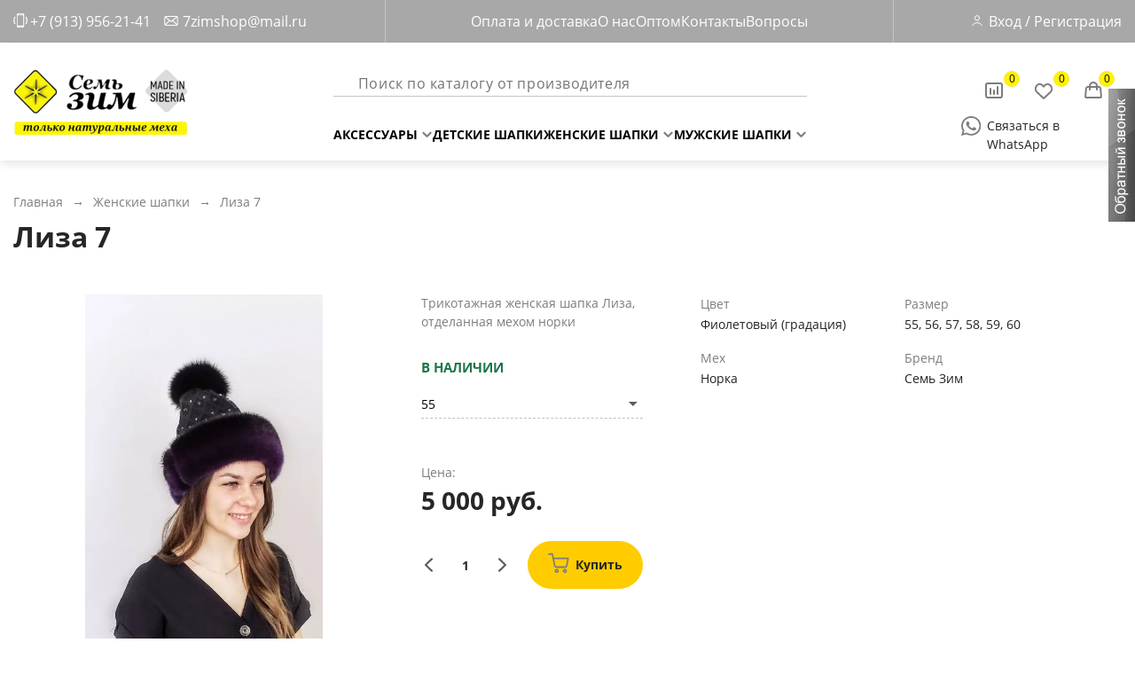

--- FILE ---
content_type: text/html; charset=utf-8
request_url: https://7zim.ru/525/
body_size: 96382
content:
<!DOCTYPE html>
<html lang="ru">
<head prefix="og: http://ogp.me/ns# fb: http://ogp.me/ns/fb# product: http://ogp.me/ns/product#"><meta http-equiv="Content-Type" content="text/html; charset=utf-8"/><meta name="viewport" content="width=device-width"/><meta http-equiv="x-ua-compatible" content="IE=edge"><title>Лиза 7 — купить по цене 5 000 руб.◈ Интернет магазин Семь Зим в Новосибирске
</title><meta name="Keywords" content="Зимние, Трикотажная, шапка, Лиза, отделанная, мехом, норки,"/><meta name="Description" content="Купить недорого лиза 7. Цена - 5 000 руб.◈ Большой выбор ◈ Доставка по всей России ✓ Интернет-магазин Семь Зим ☎ +7 (913) 956-2141 (10:00 - 18:00)
"/><meta name="theme-color" content="#eee"><link href="/wa-apps/shop/themes/majaro/7zim.css" rel="stylesheet" type="text/css"/><link href="/wa-apps/shop/themes/majaro/fonts/montserrat400.woff2" rel="preload" as="font" type="font/woff2" crossorigin/><link href="/wa-apps/shop/themes/majaro/fonts/montserrat600.woff2" rel="preload" as="font" type="font/woff2" crossorigin/><link href="/wa-apps/shop/themes/majaro/css/resources.min.css" rel="preload" as="style"/><link href="/wa-apps/shop/themes/majaro/icons.css?v=1.01" rel="preload" as="style"/><script type="text/javascript" src="/wa-apps/shop/themes/majaro/js/resources.js" defer></script><script type="text/javascript" src="/wa-apps/shop/themes/majaro/7zim.js?v=1.01" defer></script><link rel="canonical" href="https://7zim.ru/525/"/><meta property="og:type" content="website" />
<meta property="og:title" content="Купить недорого лиза 7. Цена - 5 000 руб.◈ Большой выбор ◈ Доставка по всей России ✓ Интернет-магазин Семь Зим ☎ +7 (913) 956-2141 (10:00 - 18:00)
" />
<meta property="og:description" content="Трикотажная женская шапка Лиза, отделанная мехом норки" />
<meta property="og:image" content="https://7zim.ru/wa-data/public/shop/products/00/webp/25/05/525/images/3221/3221.750x0.webp" />
<meta property="og:url" content="https://7zim.ru/525/" />
<meta property="product:price:amount" content="5000" />
<meta property="product:price:currency" content="RUB" />
<!-- Yandex.Metrika counter -->

<script type="text/javascript">

(function (d, w, c) {

    (w[c] = w[c] || []).push(function() {

        try {

            w.yaCounter17510857 = new Ya.Metrika({id:17510857,

                    webvisor:true,

                    clickmap:true,

                    trackLinks:true,

                    accurateTrackBounce:true});

        } catch(e) { }

    });



    var n = d.getElementsByTagName("script")[0],

        s = d.createElement("script"),

        f = function () { n.parentNode.insertBefore(s, n); };

    s.type = "text/javascript";

    s.async = true;

    s.src = (d.location.protocol == "https:" ? "https:" : "http:") + "//mc.yandex.ru/metrika/watch.js";



    if (w.opera == "[object Opera]") {

        d.addEventListener("DOMContentLoaded", f, false);

    } else { f(); }

})(document, window, "yandex_metrika_callbacks");

</script>

<noscript><div><img src="//mc.yandex.ru/watch/17510857" style="position:absolute; left:-9999px;" alt="" /></div></noscript>

<!-- /Yandex.Metrika counter --><script type="text/javascript">
  var _gaq = _gaq || [];
  _gaq.push(['_setAccount', 'UA-34464986-1']);
  _gaq.push(['_trackPageview']);
 
  (function() {
      var ga = document.createElement('script'); ga.type = 'text/javascript'; ga.async = true;
      ga.src = ('https:' == document.location.protocol ? 'https://ssl' : 'http://www') + '.google-analytics.com/ga.js';
      var s = document.getElementsByTagName('script')[0]; s.parentNode.insertBefore(ga, s);
  })();
</script><script type="text/javascript">var wa_app_url = '/';var wa_theme_url = '/wa-apps/shop/themes/majaro/';var quick_search_url = '/qsearch/';var compare_toggle_url = '/favorite/toggle/';var fav_url = '/favorite/toggle/';</script></head>
<body>
    <div class="header"><div class="header-up"><div class="header-up__content"><div class="header-up__info"><div class="header-up__tel"><div class="i-tel i-tel_header"></div><a href="tel:+7 (913) 956-2141">+7 (913) 956-21-41</a></div><div class="header-up__work">(пн - вс, 6:00 - 17:00 мск.)</div><div class="header-up__mail"><div class="i-mail i-mail_header"></div><a href="mailto:7zimshop@mail.ru">7zimshop@mail.ru</a></div></div><nav class="header-up__nav"><ul class="header-up__ul"><li><a href="/info/oplata-i-dostavka/">Оплата и доставка</a></li><li><a href="/info/company/">О нас</a></li><li><a href="/info/kupit-optom/ ">Оптом</a></li><li><a href="/info/kontakty/">Контакты</a></li><li><a href="/info/faq/">Вопросы</a></li></ul></nav><div class="header-up__user"><a href="/signup/"><div class="i-user i-user_header"></div></a><div class="header-up__user_a"><a href="/login/">Вход</a>&nbsp;/&nbsp;<a href="/signup/">Регистрация</a></div></div><div id="nav_burger" class="header-up__burger"><div class="header-up__bar1"></div><div class="header-up__bar2"></div><div class="header-up__bar3"></div></div></div></div><div class="header-down"><div class="header-down__content"><div class="header-down__logo"><a href="/"><img src="/wa-data/public/shop/products/14/webp/apps/shop/themes/majaro/new_img/logo.webp" alt="logo"></a></div><div class="header-down__menu"><div class="header-down__search"><div class="i-search i-search_header"></div><form class="" action="/search/" method="get" style="width: 100%"><input type="text" name="query" placeholder="Поиск по каталогу от производителя"></form></div><nav class="header-down__nav"><ul class="header-down__ul"><li style="position: relative"><a href="/category/aksessuary/">Аксессуары<div class="header-down__arrow"><span class="header-down__arrow_left"></span><span class="header-down__arrow_right"></span></div></a><div class="header-down__hide-menu"><div class="header-down__hide-menu_title"></div><div class="header-down__hide-menu_box"><a href="/category/aksessuary/pompony/">Помпоны</a><a href="/category/aksessuary/khvosty/">Хвосты</a><a href="/category/aksessuary/varezhki/">Варежки</a><a href="/category/aksessuary/vorotniki/">Воротники</a></div></div></li><li style="position: relative"><a href="/category/detskie-shapki/">Детские шапки</a></li><li style="position: relative"><a href="/category/zhenskie-shapki/">Женские шапки<div class="header-down__arrow"><span class="header-down__arrow_left"></span><span class="header-down__arrow_right"></span></div></a><div class="header-down__hide-menu"><div class="header-down__hide-menu_title"></div><div class="header-down__hide-menu_box"><a href="/category/zhenskie-shapki/platki/">Платки</a><a href="/category/zhenskie-shapki/povyazki-iz-mekh/">Повязки</a><a href="/category/zhenskie-shapki/iz-mekha-yenota/">Енот</a><a href="/category/zhenskie-shapki/iz-meha-lisy/">Лиса</a><a href="/category/zhenskie-shapki/iz-meha-norki/">Норка</a><a href="/category/zhenskie-shapki/blue-fox/">Песец</a><a href="/category/zhenskie-shapki/s-ushkami/">С ушками</a></div></div></li><li style="position: relative"><a href="/category/muzhskie-shapki/">Мужские шапки<div class="header-down__arrow"><span class="header-down__arrow_left"></span><span class="header-down__arrow_right"></span></div></a><div class="header-down__hide-menu"><div class="header-down__hide-menu_title"></div><div class="header-down__hide-menu_box"><a href="/category/muzhskie-shapki/-iz-mekha-pestsa/">Из песца</a><a href="/category/muzhskie-shapki/iz-meha-enota/">Из енота</a><a href="/category/muzhskie-shapki/iz-meha-lisy/">Из лисы</a><a href="/category/muzhskie-shapki/iz-mekha-bobra/">Из нерпы</a><a href="/category/muzhskie-shapki/mink-fur/">Из норки</a></div></div></li></ul></nav></div><div class="header-down__buttons h-mid-cart"><div class="header-down__icon"><a href="/compare//" class="compare_url"><div class="header-down__comparison"><span class="header-down__numb compare_count">0</span></div></a><a href="/favorite/"><div class="header-down__like"><span class="header-down__numb fav-cnt">0</span></div></a><a href="/cart/"><div class="header-down__cart "><span class="header-down__numb header-down__numb_cart cart-count">0</span></div></a></div><div class="header-down__wa"><div class="i-wa i-wa_header"></div><a href="https://wa.me/79139562141" target="_blank" title="Связаться в WhatsApp">Связаться в WhatsApp</a></div></div></div></div></div><div class="pg-content "><link href="/wa-apps/shop/plugins/recall/themes/grayscale/theme.css?nocache=1" type="text/css" rel="stylesheet"/>
<link href="/wa-apps/shop/plugins/recall/css/frontend.css?nocache=1" type="text/css" rel="stylesheet"/>

<script type="text/javascript">
	window.addEventListener('oc_plugins_loaded', function (e) {
		$("#recall_plugin .recall_ref_url").val(window.location.href);
		$("#recall_plugin .recall_product").val("-1");

		$(".recall_deploy_window").click(function() {
			$("#recall_plugin .recall_product").val("-1");
			$("#recall_plugin .recall_error").hide();
			$("#recall_plugin .recall_form").show();
			$("#recall_plugin .recall_success_container").hide();
			$("#recall_plugin .recall_textarea").val("");
			$("#recall_plugin .wa-captcha-input").val("");
			$("#recall_plugin .wa-captcha-refresh").trigger("click");
			$("#recall_plugin").bPopup();
		});

		$(".recall_ask_about_the_product").click(function() {
			$("#recall_plugin .recall_product").val($(this).attr('data-pid'));
			$("#recall_plugin .recall_error").hide();
			$("#recall_plugin .recall_form").show();
			$("#recall_plugin .recall_success_container").hide();
			$("#recall_plugin .recall_textarea").val("Вопрос о товаре: ");
			$("#recall_plugin .wa-captcha-input").val("");
			$("#recall_plugin .wa-captcha-refresh").trigger("click");
			$("#recall_plugin").bPopup();
		});

		$("#recall_plugin .recall_form").submit(function(event) {
			$.post('//7zim.ru/recallrequest/', $(this).serialize(), function(JData) {
				if(JData.data.result == 'error')
				{
					$("#recall_plugin .recall_error").html(JData.data.error);
					$("#recall_plugin .recall_error").slideDown();
				}
				else
				{
					$("#recall_plugin .recall_success").html(JData.data.message);
					$("#recall_plugin .recall_form").slideUp();
					$("#recall_plugin .recall_success_container").slideDown();
				}
			} , "json");
			return false;
		});
	});
</script>
<div class="recall_deploy_window"></div><div class="recall_container" id="recall_plugin">
	<div class="recall_hat">Обратный звонок<div class="recall_close b-close"></div></div>
	<div class="recall_body">
		<div class="recall_header"></div>
		<div class="recall_disclaimer">Вам перезвонят</div>
		<div class="recall_success_container">
			<div class="recall_success"></div>
			<input type="button" class="b-close recall_submit" value="Закрыть"/>
		</div>
		<form class="recall_form">
			<input class="recall_ref_url" type="hidden" name="url" value="">
			<input class="recall_contact" type="hidden" name="contact" value="-1">
			<input class="recall_product" type="hidden" name="product" value="">
			<div class="recall_field">
				<div class="recall_name">Ваше имя</div>
				<div class="recall_value"><input name="username" class="recall_input_text" type="text" value=""></div>
			</div>
			<div class="recall_field">
				<div class="recall_name">Телефон для обратной связи</div>
				<div class="recall_value"><input name="phone" class="recall_input_text" type="text" value=""></div>
			</div>
						<div class="recall_field">
				<div class="recall_name">E-mail</div>
				<div class="recall_value"><input name="email" class="recall_input_text" type="text" value=""></div>
			</div>
									<div class="recall_field">
				<div class="recall_name">Краткое описание Вашего вопроса</div>
				<div class="recall_value recall_value_textarea"><textarea name="comment" class="recall_textarea"></textarea></div>
			</div>
									<div class="recall_error"></div>
			<input type="submit" class="recall_submit" value="Отправить запрос"/>
		</form>
		<div class="recall_footer"></div>
	</div>
</div>
<div class="h1px"></div><div class="container-fluid caption-container"><div class="breadcrumbs" itemscope="" itemtype="http://schema.org/BreadcrumbList"><span itemprop="itemListElement" itemscope="" itemtype="http://schema.org/ListItem"><a href="/" itemprop="item"><span itemprop="name">Главная</span></a><meta itemprop="position" content="1"></span>→<span itemprop="itemListElement" itemscope="" itemtype="http://schema.org/ListItem"><a href="/category/zhenskie-shapki/" itemprop="item"><span itemprop="name">Женские шапки</span></a><meta itemprop="position" content="2"></span>→<span class="breadcrumbs-last">Лиза 7</span></div><h1>Лиза 7</h1></div><div class="container-fluid pb150 p-container" itemscope="" itemtype="http://schema.org/Product"><meta itemprop="name" content="Лиза 7"><meta itemprop="sku" content="MJR525"><meta itemprop="mpn" content="MJR525"><div class="p-images inl"><div class="p-bdg"></div><div class="p-images-inner"><div class="p-main-image-wrap"><div class="p-main-image-inner" data-image="3221"><img itemprop="image" id="product-image" alt="Лиза 7" width="428" height="428" title="Лиза 7" src="/wa-data/public/shop/products/00/webp/25/05/525/images/3221/3221.750.webp"><div class="p-image-preloader" style="display: none;"><svg xmlns="http://www.w3.org/2000/svg" xmlns:xlink="http://www.w3.org/1999/xlink" style="display: block;" width="100" height="100" viewBox="0 0 100 100" preserveAspectRatio="xMidYMid"><circle cx="50" cy="50" r="0" fill="none" stroke="#333333" stroke-width="2"><animate attributeName="r" repeatCount="indefinite" dur="1s" values="0;40" keyTimes="0;1" keySplines="0 0.2 0.8 1" calcMode="spline" begin="-0.5s"></animate><animate attributeName="opacity" repeatCount="indefinite" dur="1s" values="1;0" keyTimes="0;1" keySplines="0.2 0 0.8 1" calcMode="spline" begin="-0.5s"></animate></circle><circle cx="50" cy="50" r="0" fill="none" stroke="#1e88e5" stroke-width="2"><animate attributeName="r" repeatCount="indefinite" dur="1s" values="0;40" keyTimes="0;1" keySplines="0 0.2 0.8 1" calcMode="spline"></animate><animate attributeName="opacity" repeatCount="indefinite" dur="1s" values="1;0" keyTimes="0;1" keySplines="0.2 0 0.8 1" calcMode="spline"></animate></circle></svg></div></div></div><div class="p-adt-imgs"><div class="p-adt-img-wrap inline"><div class="p-adt-img selected"><div class="p-adt-img-inner"><img src="/wa-data/public/shop/products/00/webp/25/05/525/images/3221/3221.96x0.webp" data-big="/wa-data/public/shop/products/00/webp/25/05/525/images/3221/3221.750x0.webp" data-image="3221" data-is-video="0" alt="Лиза 7" width="96" height="96"></div></div></div><div class="p-adt-img-wrap inline"><div class="p-adt-img "><div class="p-adt-img-inner"><img src="/wa-data/public/shop/products/00/webp/25/05/525/images/3222/3222.96x0.webp" data-big="/wa-data/public/shop/products/00/webp/25/05/525/images/3222/3222.750x0.webp" data-image="3222" data-is-video="0" alt="Лиза 7" width="96" height="96"></div></div></div><div class="p-adt-img-wrap inline"><div class="p-adt-img "><div class="p-adt-img-inner"><img src="/wa-data/public/shop/products/00/webp/25/05/525/images/3223/3223.96x0.webp" data-big="/wa-data/public/shop/products/00/webp/25/05/525/images/3223/3223.750x0.webp" data-image="3223" data-is-video="0" alt="Лиза 7" width="96" height="96"></div></div></div></div><noindex><div class="fancybox-gallery" style="display: none;"><a data-fancybox="gallery" href="/wa-data/public/shop/products/00/webp/25/05/525/images/3221/3221.750.webp" data-image="3221" data-caption="Лиза 7"><img src="/wa-data/public/shop/products/00/webp/25/05/525/images/3221/3221.96x96.webp" width="96" height="96" alt="Лиза 7"></a><a data-fancybox="gallery" href="/wa-data/public/shop/products/00/webp/25/05/525/images/3222/3222.750.webp" data-image="3222" data-caption="Лиза 7"><img src="/wa-data/public/shop/products/00/webp/25/05/525/images/3222/3222.96x96.webp" width="96" height="96" alt="Лиза 7"></a><a data-fancybox="gallery" href="/wa-data/public/shop/products/00/webp/25/05/525/images/3223/3223.750.webp" data-image="3223" data-caption="Лиза 7"><img src="/wa-data/public/shop/products/00/webp/25/05/525/images/3223/3223.96x96.webp" width="96" height="96" alt="Лиза 7"></a></div></noindex></div><!-- plugin hook: 'frontend_product.block_aux' --><div class="aux"></div></div><div class="p-cart inl"><div class="p-summary">Трикотажная женская шапка Лиза, отделанная мехом норки</div><div class="p-cart-main cart-flyer"><div class="p-stocks"><div  class="sku-stock" data-sku="10030"><b class="t-stock in-stock">В наличии</b></div><div style="display:none" class="sku-stock" data-sku="10031"><b class="t-stock in-stock">В наличии</b></div><div style="display:none" class="sku-stock" data-sku="10032"><b class="t-stock in-stock">В наличии</b></div><div style="display:none" class="sku-stock" data-sku="10033"><b class="t-stock in-stock">В наличии</b></div><div style="display:none" class="sku-stock" data-sku="10034"><b class="t-stock in-stock">В наличии</b></div><div style="display:none" class="sku-stock" data-sku="10035"><b class="t-stock in-stock">В наличии</b></div></div><form class="p-buy-form p-cart-form" method="post" action="/cart/add/"><select name="sku_id" class="p-flat-sku-selector slct icon custom-select w100"><option value="10030" selected data-available="1" data-compare-price="0" data-price="5000">55</option><option value="10031" data-available="1" data-compare-price="0" data-price="5000">56</option><option value="10032" data-available="1" data-compare-price="0" data-price="5000">57</option><option value="10033" data-available="1" data-compare-price="0" data-price="5000">58</option><option value="10034" data-available="1" data-compare-price="0" data-price="5000">59</option><option value="10035" data-available="1" data-compare-price="0" data-price="5000">60</option></select><div><div class="p-price-wrap nowrap">Цена: <span class="p-compare-price" style="display: none;">0 руб.</span><div data-price="5000" class="p-price">5 000 руб.</div></div><div class="p-buy-main"><div class="t-pr-data-elem inl t-qty" style="margin-left:0"><i class="t-pr-qty minus icon inl arrow-left"></i><i class="t-pr-qty plus icon inl arrow-left"></i><label><span style="display: none;">Кол-во</span><input type="text" class="qty p-qty" name="quantity" value="1"></label></div><div class="t-pr-data-elem inl right p-t-pr-buy" style="margin-left:0"><button class="t-pr-buy" type="submit" ><span><i class="icon inl cart"></i>Купить</span></button></div></div><input type="hidden" name="product_id" value="525"></div></form></div><div style="display: none;"><li itemprop="offers" itemscope itemtype="http://schema.org/Offer"><meta itemprop="price" content="5000"><meta itemprop="priceCurrency" content="RUB"><meta itemprop="priceValidUntil" content="2026-01-21 08:11:20"><link itemprop="url" href="https://7zim.ru/525/"/><meta itemprop="sku" content="10030"><link itemprop="availability" href="http://schema.org/InStock"/><meta itemprop="gtin13" content="0384"></li><li itemprop="offers" itemscope itemtype="http://schema.org/Offer"><meta itemprop="price" content="5000"><meta itemprop="priceCurrency" content="RUB"><meta itemprop="priceValidUntil" content="2026-01-21 08:11:20"><link itemprop="url" href="https://7zim.ru/525/"/><meta itemprop="sku" content="10031"><link itemprop="availability" href="http://schema.org/InStock"/><meta itemprop="gtin13" content="0384"></li><li itemprop="offers" itemscope itemtype="http://schema.org/Offer"><meta itemprop="price" content="5000"><meta itemprop="priceCurrency" content="RUB"><meta itemprop="priceValidUntil" content="2026-01-21 08:11:20"><link itemprop="url" href="https://7zim.ru/525/"/><meta itemprop="sku" content="10032"><link itemprop="availability" href="http://schema.org/InStock"/><meta itemprop="gtin13" content="0384"></li><li itemprop="offers" itemscope itemtype="http://schema.org/Offer"><meta itemprop="price" content="5000"><meta itemprop="priceCurrency" content="RUB"><meta itemprop="priceValidUntil" content="2026-01-21 08:11:20"><link itemprop="url" href="https://7zim.ru/525/"/><meta itemprop="sku" content="10033"><link itemprop="availability" href="http://schema.org/InStock"/><meta itemprop="gtin13" content="0384"></li><li itemprop="offers" itemscope itemtype="http://schema.org/Offer"><meta itemprop="price" content="5000"><meta itemprop="priceCurrency" content="RUB"><meta itemprop="priceValidUntil" content="2026-01-21 08:11:20"><link itemprop="url" href="https://7zim.ru/525/"/><meta itemprop="sku" content="10034"><link itemprop="availability" href="http://schema.org/InStock"/><meta itemprop="gtin13" content="0384"></li><li itemprop="offers" itemscope itemtype="http://schema.org/Offer"><meta itemprop="price" content="5000"><meta itemprop="priceCurrency" content="RUB"><meta itemprop="priceValidUntil" content="2026-01-21 08:11:20"><link itemprop="url" href="https://7zim.ru/525/"/><meta itemprop="sku" content="10035"><link itemprop="availability" href="http://schema.org/InStock"/><meta itemprop="gtin13" content="0384"></li></div></div><div class="p-cart-features inl"><div class="p-cart-features-w"><div class="p-f" ><span class="p-f-name">Цвет</span><span class="p-f-value" >Фиолетовый (градация)</span></div><div class="p-f" ><span class="p-f-name">Размер</span><span class="p-f-value" >55, 56, 57, 58, 59, 60</span></div><div class="p-f" ><span class="p-f-name">Мех</span><span class="p-f-value" >Норка</span></div><div class="p-f" itemscope itemprop="brand" itemtype="http://schema.org/Brand"><span class="p-f-name">Бренд</span><span class="p-f-value" >Семь Зим<meta itemprop="name" content="Семь Зим"/></span></div></div></div><div class="clear-both"></div><div class="p-tabs"><a href="#description" class="selected"><div>Описание</div></a><a href="#reviews" ><div>Отзывы (<span class="p-rw-count">0</span>)</div></a></div><div class="p-data"><div class="p-data-item opened" data-item="description"><div class="p-data-item-caption"><i class="p-data-item-caption-toggler inline icon arrow-down-light"></i>Описание</div><div class="p-data-item-content p-desc" itemprop="description"><p>Женские шапки Лиза 7&nbsp;по цене 5 000 руб. руб. в наличии на складе. Мы предлагаем Женские шапки собственного производства, а также возможность заказать оптом. Приобрести данный товар Вы можете on-line на нашем сайте, а также в офисе на производстве в Новосибирске.</p></div></div><div class="p-data-item" data-item="reviews"><div class="p-data-item-caption"><i class="p-data-item-caption-toggler inline icon arrow-down-light"></i>Отзывы (<span class="p-rw-count">0</span>)</div><div class="p-data-item-content">
	<div class="p-ask p-no-rws mt0">
		<div class="p-ask-data">
			<b>К сожалению, отзывов пока нет..</b><br>
			Но вы можете оставить отзыв первым!
		</div>
	</div>
<button class="btn padded p-rw-add">Написать отзыв</button>
<div class="p-rp" style="display: none;" data-url="/p-review-form/">
	<img src="/wa-apps/shop/themes/majaro/img/preloader-g.svg" width="42" height="42" alt="Загрузка..">
</div>
<ul class="p-rws">
</ul></div></div></div><div class="p-sell"><h2>С этим товаром покупают</h2><div class="p-sell-sl ar-left"><div class="t-sl" itemprop="" itemscope="" itemtype="http://schema.org/OfferCatalog"><div class="new-tmb" itemprop="itemListElement" itemscope="" itemtype="http://schema.org/Offer"><script></script><div class="new-t-product cart-flyer"><div class="t-product-inner " itemprop="itemOffered" itemscope itemtype="http://schema.org/Product"><div class="new-tmb__icon"><div class="new-tmb__rate " data-product="544"></div><div class="t-like new-tmb__like" data-p="544"></div></div><div class="new-tmb__union" ></div><div class="new-tmb__photo"><div class="new-tmb__photo_left"><a href="/kosynka-11/" title="Косынка 11"><img itemprop="image" class="tov_popup" alt="Косынка 11" title="Косынка 11" src="/wa-data/public/shop/products/00/webp/44/05/544/images/3282/3282.400.webp"></a></div><div class="new-tmg__gallery1"><div class="new-tmg__photo-item"><img itemprop="image" class="tov_popup" alt="Косынка 11" title="Косынка 11" src="/wa-data/public/shop/products/00/webp/44/05/544/images/3282/3282.200x200.webp"></div><div class="new-tmg__photo-item"><img itemprop="image" class="tov_popup" alt="Косынка 11" title="Косынка 11" src="/wa-data/public/shop/products/00/webp/44/05/544/images/3283/3283.200x200.webp"></div><div class="new-tmg__photo-item"><img itemprop="image" class="tov_popup" alt="Косынка 11" title="Косынка 11" src="/wa-data/public/shop/products/00/webp/44/05/544/images/3284/3284.200x200.webp"></div></div></div><a class="no-decoration gray" href="/kosynka-11/" title="Косынка 11" itemprop="url"><div class="new-tmb__name" itemprop="name">Косынка 11</div><div class="new-tmb__price"><div class="">7 500 руб.</div></div></a><meta itemprop="brand" content="Семь Зим"><meta itemprop="mpn" content="MJR544"><meta itemprop="sku" content="MJR544"><div itemprop="offers" class="offers" itemscope itemtype="http://schema.org/Offer"><link itemprop="availability" href="http://schema.org/InStock"/><link href="/kosynka-11/" itemprop="url"><form class="t-pr p-buy-form" method="post" action="/cart/add/"><div class="new-tmb__features"><div class="line-bottom new-tmb__select" style="display: none" ><span>Размер:</span><select data-feature-id="17" class="sku-feature sku-razmer" name="features[17]"><option value="114" selected>54 </option><option value="115" >55 </option><option value="116" >56 </option><option value="117" >57 </option><option value="118" >58 </option><option value="119" >59 </option><option value="120" >60 </option><option value="121" >61 </option></select><div class="nts__ul"><ul class="nts__ul-ul"><li data-od="114" class="sf__active">54</li><li data-od="115" class="">55</li><li data-od="116" class="">56</li><li data-od="117" class="">57</li><li data-od="118" class="">58</li><li data-od="119" class="">59</li><li data-od="120" class="">60</li><li data-od="121" class="">61</li></ul></div></div><div class="new-tmb__size"><div class="new-tmb__size-title">Выберите размер</div><div class="new-tmb__size-block"><div data-nTmb="114" class="new-tmb__size-button size-active">54</div><div data-nTmb="115" class="new-tmb__size-button ">55</div><div data-nTmb="116" class="new-tmb__size-button ">56</div><div data-nTmb="117" class="new-tmb__size-button ">57</div><div data-nTmb="118" class="new-tmb__size-button ">58</div><div data-nTmb="119" class="new-tmb__size-button ">59</div><div data-nTmb="120" class="new-tmb__size-button ">60</div><div data-nTmb="121" class="new-tmb__size-button ">61</div></div></div></div><input type="hidden" name="product_id" value="544"><div class="t-pr-data"><div class="t-pr-data-elem inl"></div><div class="new-tmg__count"><span>Количество</span><div class="t-pr-data-elem inl right t-qty"><i class="t-pr-qty minus icon inl arrow-left"></i><i class="t-pr-qty plus icon inl arrow-left"></i><label><input type="text" class="qty" name="quantity" value="1"></label></div></div></div><div class="t-pr-grind-fill" style="display: none"></div><meta itemprop="gtin13" content="0352"><meta itemprop="price" content="7500"><meta itemprop="priceCurrency" content="RUB"><meta itemprop="priceValidUntil" content="2026-01-21 08:11:20"><div class="t-pr-data prices"><div class="t-pr-data-elem inl" style="display: none"><div class="t-pr-price-wrap"><div class="t-pr-c-price nowrap" style="display: none;">0 руб.</div><div class="t-pr-price nowrap">7 500 руб.</div></div></div><div class="new-tmg__cart"><div class="new-tmg__cart-1 fastord-purchase" data-product="544"><div>Купить в 1 клик</div></div><div class="new-tmg__cart-2" ><button type="submit"><span class="i-new_cart"></span>В корзину</button></div></div></div></form></div></div></div><script></script><div class="new-t-product cart-flyer"><div class="t-product-inner " itemprop="itemOffered" itemscope itemtype="http://schema.org/Product"><div class="new-tmb__icon"><div class="new-tmb__rate " data-product="533"></div><div class="t-like new-tmb__like" data-p="533"></div></div><div class="new-tmb__union" ></div><div class="new-tmb__photo"><div class="new-tmb__photo_left"><a href="/platok-marina-hmar1/" title="Платок Марина 2"><img itemprop="image" class="tov_popup" alt="Платок Марина 2" title="Платок Марина 2" src="/wa-data/public/shop/products/00/webp/33/05/533/images/3218/3218.400.webp"></a></div><div class="new-tmg__gallery1"><div class="new-tmg__photo-item"><img itemprop="image" class="tov_popup" alt="Платок Марина 2" title="Платок Марина 2" src="/wa-data/public/shop/products/00/webp/33/05/533/images/3218/3218.200x200.webp"></div><div class="new-tmg__photo-item"><img itemprop="image" class="tov_popup" alt="Платок Марина 2" title="Платок Марина 2" src="/wa-data/public/shop/products/00/webp/33/05/533/images/3219/3219.200x200.webp"></div></div></div><a class="no-decoration gray" href="/platok-marina-hmar1/" title="Платок Марина 2" itemprop="url"><div class="new-tmb__name" itemprop="name">Платок Марина 2</div><div class="new-tmb__price"><div class="">8 500 руб.</div></div></a><meta itemprop="brand" content="Семь Зим"><meta itemprop="mpn" content="MJR533"><meta itemprop="sku" content="MJR533"><div itemprop="offers" class="offers" itemscope itemtype="http://schema.org/Offer"><link itemprop="availability" href="http://schema.org/InStock"/><link href="/platok-marina-hmar1/" itemprop="url"><form class="t-pr p-buy-form" method="post" action="/cart/add/"><div class="new-tmb__features"><div class="line-bottom new-tmb__select" ><span>Цвет:</span><select data-feature-id="16" class="sku-feature " name="features[16]"><option value="82" selected>Черный </option><option value="93" >Махагон </option><option value="83" >Орех </option></select><div class="nts__ul"><ul class="nts__ul-ul"><li data-od="82" class="sf__active">Черный</li><li data-od="93" class="">Махагон</li><li data-od="83" class="">Орех</li></ul></div></div><div class="line-bottom new-tmb__select" style="display: none" ><span>Размер:</span><select data-feature-id="17" class="sku-feature sku-razmer" name="features[17]"><option value="114" selected>54 </option><option value="115" >55 </option><option value="116" >56 </option><option value="117" >57 </option><option value="118" >58 </option><option value="119" >59 </option><option value="120" >60 </option><option value="121" >61 </option><option value="122" >62 </option></select><div class="nts__ul"><ul class="nts__ul-ul"><li data-od="114" class="sf__active">54</li><li data-od="115" class="">55</li><li data-od="116" class="">56</li><li data-od="117" class="">57</li><li data-od="118" class="">58</li><li data-od="119" class="">59</li><li data-od="120" class="">60</li><li data-od="121" class="">61</li><li data-od="122" class="">62</li></ul></div></div><div class="new-tmb__size"><div class="new-tmb__size-title">Выберите размер</div><div class="new-tmb__size-block"><div data-nTmb="114" class="new-tmb__size-button size-active">54</div><div data-nTmb="115" class="new-tmb__size-button ">55</div><div data-nTmb="116" class="new-tmb__size-button ">56</div><div data-nTmb="117" class="new-tmb__size-button ">57</div><div data-nTmb="118" class="new-tmb__size-button ">58</div><div data-nTmb="119" class="new-tmb__size-button ">59</div><div data-nTmb="120" class="new-tmb__size-button ">60</div><div data-nTmb="121" class="new-tmb__size-button ">61</div><div data-nTmb="122" class="new-tmb__size-button ">62</div></div></div><div class="line-bottom new-tmb__select" ><span>Мех:</span><select data-feature-id="11" class="sku-feature " name="features[11]"><option value="25" selected>Норка </option></select><div class="nts__ul"><ul class="nts__ul-ul"><li data-od="25" class="sf__active">Норка</li></ul></div></div></div><input type="hidden" name="product_id" value="533"><div class="t-pr-data"><div class="t-pr-data-elem inl"></div><div class="new-tmg__count"><span>Количество</span><div class="t-pr-data-elem inl right t-qty"><i class="t-pr-qty minus icon inl arrow-left"></i><i class="t-pr-qty plus icon inl arrow-left"></i><label><input type="text" class="qty" name="quantity" value="1"></label></div></div></div><div class="t-pr-grind-fill" style="display: none"></div><meta itemprop="gtin13" content="0096"><meta itemprop="price" content="8500"><meta itemprop="priceCurrency" content="RUB"><meta itemprop="priceValidUntil" content="2026-01-21 08:11:20"><div class="t-pr-data prices"><div class="t-pr-data-elem inl" style="display: none"><div class="t-pr-price-wrap"><div class="t-pr-c-price nowrap" style="display: none;">0 руб.</div><div class="t-pr-price nowrap">8 500 руб.</div></div></div><div class="new-tmg__cart"><div class="new-tmg__cart-1 fastord-purchase" data-product="533"><div>Купить в 1 клик</div></div><div class="new-tmg__cart-2" ><button type="submit"><span class="i-new_cart"></span>В корзину</button></div></div></div></form></div></div></div><script></script><div class="new-t-product cart-flyer"><div class="t-product-inner " itemprop="itemOffered" itemscope itemtype="http://schema.org/Product"><div class="new-tmb__icon"><div class="new-tmb__rate " data-product="532"></div><div class="t-like new-tmb__like" data-p="532"></div></div><div class="new-tmb__union" ></div><div class="new-tmb__photo"><div class="new-tmb__photo_left"><a href="/platok-marina-hmar2/" title="Платок Марина 1"><img itemprop="image" class="tov_popup" alt="Платок Марина 1" title="Платок Марина 1" src="/wa-data/public/shop/products/00/webp/32/05/532/images/3216/3216.400.webp"></a></div><div class="new-tmg__gallery1"><div class="new-tmg__photo-item"><img itemprop="image" class="tov_popup" alt="Платок Марина 1" title="Платок Марина 1" src="/wa-data/public/shop/products/00/webp/32/05/532/images/3216/3216.200x200.webp"></div><div class="new-tmg__photo-item"><img itemprop="image" class="tov_popup" alt="Платок Марина 1" title="Платок Марина 1" src="/wa-data/public/shop/products/00/webp/32/05/532/images/3217/3217.200x200.webp"></div></div></div><a class="no-decoration gray" href="/platok-marina-hmar2/" title="Платок Марина 1" itemprop="url"><div class="new-tmb__name" itemprop="name">Платок Марина 1</div><div class="new-tmb__price"><div class="">8 500 руб.</div></div></a><meta itemprop="brand" content="Семь Зим"><meta itemprop="mpn" content="MJR532"><meta itemprop="sku" content="MJR532"><div itemprop="offers" class="offers" itemscope itemtype="http://schema.org/Offer"><link itemprop="availability" href="http://schema.org/InStock"/><link href="/platok-marina-hmar2/" itemprop="url"><form class="t-pr p-buy-form" method="post" action="/cart/add/"><div class="new-tmb__features"><div class="line-bottom new-tmb__select" ><span>Цвет:</span><select data-feature-id="16" class="sku-feature " name="features[16]"><option value="82" selected>Черный </option><option value="93" >Махагон </option><option value="83" >Орех </option></select><div class="nts__ul"><ul class="nts__ul-ul"><li data-od="82" class="sf__active">Черный</li><li data-od="93" class="">Махагон</li><li data-od="83" class="">Орех</li></ul></div></div><div class="line-bottom new-tmb__select" style="display: none" ><span>Размер:</span><select data-feature-id="17" class="sku-feature sku-razmer" name="features[17]"><option value="114" selected>54 </option><option value="115" >55 </option><option value="116" >56 </option><option value="117" >57 </option><option value="118" >58 </option><option value="119" >59 </option><option value="120" >60 </option><option value="121" >61 </option><option value="122" >62 </option></select><div class="nts__ul"><ul class="nts__ul-ul"><li data-od="114" class="sf__active">54</li><li data-od="115" class="">55</li><li data-od="116" class="">56</li><li data-od="117" class="">57</li><li data-od="118" class="">58</li><li data-od="119" class="">59</li><li data-od="120" class="">60</li><li data-od="121" class="">61</li><li data-od="122" class="">62</li></ul></div></div><div class="new-tmb__size"><div class="new-tmb__size-title">Выберите размер</div><div class="new-tmb__size-block"><div data-nTmb="114" class="new-tmb__size-button size-active">54</div><div data-nTmb="115" class="new-tmb__size-button ">55</div><div data-nTmb="116" class="new-tmb__size-button ">56</div><div data-nTmb="117" class="new-tmb__size-button ">57</div><div data-nTmb="118" class="new-tmb__size-button ">58</div><div data-nTmb="119" class="new-tmb__size-button ">59</div><div data-nTmb="120" class="new-tmb__size-button ">60</div><div data-nTmb="121" class="new-tmb__size-button ">61</div><div data-nTmb="122" class="new-tmb__size-button ">62</div></div></div><div class="line-bottom new-tmb__select" ><span>Мех:</span><select data-feature-id="11" class="sku-feature " name="features[11]"><option value="25" selected>Норка </option></select><div class="nts__ul"><ul class="nts__ul-ul"><li data-od="25" class="sf__active">Норка</li></ul></div></div></div><input type="hidden" name="product_id" value="532"><div class="t-pr-data"><div class="t-pr-data-elem inl"></div><div class="new-tmg__count"><span>Количество</span><div class="t-pr-data-elem inl right t-qty"><i class="t-pr-qty minus icon inl arrow-left"></i><i class="t-pr-qty plus icon inl arrow-left"></i><label><input type="text" class="qty" name="quantity" value="1"></label></div></div></div><div class="t-pr-grind-fill" style="display: none"></div><meta itemprop="gtin13" content="0095"><meta itemprop="price" content="8500"><meta itemprop="priceCurrency" content="RUB"><meta itemprop="priceValidUntil" content="2026-01-21 08:11:20"><div class="t-pr-data prices"><div class="t-pr-data-elem inl" style="display: none"><div class="t-pr-price-wrap"><div class="t-pr-c-price nowrap" style="display: none;">0 руб.</div><div class="t-pr-price nowrap">8 500 руб.</div></div></div><div class="new-tmg__cart"><div class="new-tmg__cart-1 fastord-purchase" data-product="532"><div>Купить в 1 клик</div></div><div class="new-tmg__cart-2" ><button type="submit"><span class="i-new_cart"></span>В корзину</button></div></div></div></form></div></div></div><script></script><div class="new-t-product cart-flyer"><div class="t-product-inner " itemprop="itemOffered" itemscope itemtype="http://schema.org/Product"><div class="new-tmb__icon"><div class="new-tmb__rate " data-product="531"></div><div class="t-like new-tmb__like" data-p="531"></div></div><div class="new-tmb__union" ></div><div class="new-tmb__photo"><div class="new-tmb__photo_left"><a href="/531/" title="Варежки женские цветные"><img itemprop="image" class="tov_popup" alt="Варежки женские цветные" title="Варежки женские цветные" src="/wa-data/public/shop/products/00/webp/31/05/531/images/3206/3206.400.webp"></a></div><div class="new-tmg__gallery1"><div class="new-tmg__photo-item"><img itemprop="image" class="tov_popup" alt="Варежки женские цветные" title="Варежки женские цветные" src="/wa-data/public/shop/products/00/webp/31/05/531/images/3206/3206.200x200.webp"></div><div class="new-tmg__photo-item"><img itemprop="image" class="tov_popup" alt="Варежки женские цветные" title="Варежки женские цветные" src="/wa-data/public/shop/products/00/webp/31/05/531/images/3203/3203.200x200.webp"></div><div class="new-tmg__photo-item"><img itemprop="image" class="tov_popup" alt="Варежки женские цветные" title="Варежки женские цветные" src="/wa-data/public/shop/products/00/webp/31/05/531/images/3202/3202.200x200.webp"></div><div class="new-tmg__photo-item"><img itemprop="image" class="tov_popup" alt="Варежки женские цветные" title="Варежки женские цветные" src="/wa-data/public/shop/products/00/webp/31/05/531/images/3204/3204.200x200.webp"></div><div class="new-tmg__photo-item"><img itemprop="image" class="tov_popup" alt="Варежки женские цветные" title="Варежки женские цветные" src="/wa-data/public/shop/products/00/webp/31/05/531/images/3205/3205.200x200.webp"></div><div class="new-tmg__photo-item"><img itemprop="image" class="tov_popup" alt="Варежки женские цветные" title="Варежки женские цветные" src="/wa-data/public/shop/products/00/webp/31/05/531/images/3207/3207.200x200.webp"></div><div class="new-tmg__photo-item"><img itemprop="image" class="tov_popup" alt="Варежки женские цветные" title="Варежки женские цветные" src="/wa-data/public/shop/products/00/webp/31/05/531/images/3208/3208.200x200.webp"></div></div></div><a class="no-decoration gray" href="/531/" title="Варежки женские цветные" itemprop="url"><div class="new-tmb__name" itemprop="name">Варежки женские цветные</div><div class="new-tmb__price"><div class="">7 000 руб.</div></div></a><meta itemprop="brand" content="7zim"><meta itemprop="mpn" content="MJR531"><meta itemprop="sku" content="MJR531"><div itemprop="offers" class="offers" itemscope itemtype="http://schema.org/Offer"><link itemprop="availability" href="http://schema.org/InStock"/><link href="/531/" itemprop="url"><form class="t-pr p-buy-form" method="post" action="/cart/add/"><div class="new-tmb__features"><div class="line-bottom new-tmb__select" ><span>Цвет:</span><select data-feature-id="16" class="sku-feature " name="features[16]"><option value="75" selected>Сапфир </option><option value="78" >Жемчуг </option><option value="80" >Слива </option><option value="398" >Красный </option><option value="501" >синий </option><option value="504" >Пудра </option><option value="512" >Зелёный </option><option value="513" >Жолтый </option><option value="514" >Голубой </option></select><div class="nts__ul"><ul class="nts__ul-ul"><li data-od="75" class="sf__active">Сапфир</li><li data-od="78" class="">Жемчуг</li><li data-od="80" class="">Слива</li><li data-od="398" class="">Красный</li><li data-od="501" class="">синий</li><li data-od="504" class="">Пудра</li><li data-od="512" class="">Зелёный</li><li data-od="513" class="">Жолтый</li><li data-od="514" class="">Голубой</li></ul></div></div><div class="line-bottom new-tmb__select" style="display: none" ><span>Размер:</span><select data-feature-id="17" class="sku-feature sku-razmer" name="features[17]"><option value="124" selected>S </option><option value="125" >M </option><option value="126" >L </option></select><div class="nts__ul"><ul class="nts__ul-ul"><li data-od="124" class="sf__active">S</li><li data-od="125" class="">M</li><li data-od="126" class="">L</li></ul></div></div><div class="new-tmb__size"><div class="new-tmb__size-title">Выберите размер</div><div class="new-tmb__size-block"></div></div><div class="line-bottom new-tmb__select" ><span>Мех:</span><select data-feature-id="11" class="sku-feature " name="features[11]"><option value="25" selected>Норка </option></select><div class="nts__ul"><ul class="nts__ul-ul"><li data-od="25" class="sf__active">Норка</li></ul></div></div></div><input type="hidden" name="product_id" value="531"><div class="t-pr-data"><div class="t-pr-data-elem inl"></div><div class="new-tmg__count"><span>Количество</span><div class="t-pr-data-elem inl right t-qty"><i class="t-pr-qty minus icon inl arrow-left"></i><i class="t-pr-qty plus icon inl arrow-left"></i><label><input type="text" class="qty" name="quantity" value="1"></label></div></div></div><div class="t-pr-grind-fill" style="display: none"></div><meta itemprop="gtin13" content=""><meta itemprop="price" content="7000"><meta itemprop="priceCurrency" content="RUB"><meta itemprop="priceValidUntil" content="2026-01-21 08:11:20"><div class="t-pr-data prices"><div class="t-pr-data-elem inl" style="display: none"><div class="t-pr-price-wrap"><div class="t-pr-c-price nowrap" style="display: none;">0 руб.</div><div class="t-pr-price nowrap">7 000 руб.</div></div></div><div class="new-tmg__cart"><div class="new-tmg__cart-1 fastord-purchase" data-product="531"><div>Купить в 1 клик</div></div><div class="new-tmg__cart-2" ><button type="submit"><span class="i-new_cart"></span>В корзину</button></div></div></div></form></div></div></div><script></script><div class="new-t-product cart-flyer"><div class="t-product-inner " itemprop="itemOffered" itemscope itemtype="http://schema.org/Product"><div class="new-tmb__icon"><div class="new-tmb__rate " data-product="526"></div><div class="t-like new-tmb__like" data-p="526"></div></div><div class="new-tmb__union" ></div><div class="new-tmb__photo"><div class="new-tmb__photo_left"><a href="/526/" title="Лиза 8"><img itemprop="image" class="tov_popup" alt="Лиза 8" title="Лиза 8" src="/wa-data/public/shop/products/00/webp/26/05/526/images/3164/3164.400.webp"></a></div><div class="new-tmg__gallery1"><div class="new-tmg__photo-item"><img itemprop="image" class="tov_popup" alt="Лиза 8" title="Лиза 8" src="/wa-data/public/shop/products/00/webp/26/05/526/images/3164/3164.200x200.webp"></div><div class="new-tmg__photo-item"><img itemprop="image" class="tov_popup" alt="Лиза 8" title="Лиза 8" src="/wa-data/public/shop/products/00/webp/26/05/526/images/3165/3165.200x200.webp"></div><div class="new-tmg__photo-item"><img itemprop="image" class="tov_popup" alt="Лиза 8" title="Лиза 8" src="/wa-data/public/shop/products/00/webp/26/05/526/images/3166/3166.200x200.webp"></div></div></div><a class="no-decoration gray" href="/526/" title="Лиза 8" itemprop="url"><div class="new-tmb__name" itemprop="name">Лиза 8</div><div class="new-tmb__price"><div class="">5 000 руб.</div></div></a><meta itemprop="brand" content="Семь Зим"><meta itemprop="mpn" content="MJR526"><meta itemprop="sku" content="MJR526"><div itemprop="offers" class="offers" itemscope itemtype="http://schema.org/Offer"><link itemprop="availability" href="http://schema.org/InStock"/><link href="/526/" itemprop="url"><form class="t-pr p-buy-form" method="post" action="/cart/add/"><div class="new-tmb__features"></div><input type="hidden" name="product_id" value="526"><div class="t-pr-data"><div class="t-pr-data-elem inl"></div><div class="new-tmg__count"><span>Количество</span><div class="t-pr-data-elem inl right t-qty"><i class="t-pr-qty minus icon inl arrow-left"></i><i class="t-pr-qty plus icon inl arrow-left"></i><label><input type="text" class="qty" name="quantity" value="1"></label></div></div></div><div class="t-pr-grind-fill" style="display: none"></div><meta itemprop="gtin13" content="0385"><meta itemprop="price" content="5000"><meta itemprop="priceCurrency" content="RUB"><meta itemprop="priceValidUntil" content="2026-01-21 08:11:20"><div class="t-pr-data prices"><div class="t-pr-data-elem inl" style="display: none"><div class="t-pr-price-wrap"><div class="t-pr-c-price nowrap" style="display: none;">0 руб.</div><div class="t-pr-price nowrap">5 000 руб.</div></div></div><div class="new-tmg__cart"><div class="new-tmg__cart-1 fastord-purchase" data-product="526"><div>Купить в 1 клик</div></div><div class="new-tmg__cart-2" ><button type="submit"><span class="i-new_cart"></span>В корзину</button></div></div></div></form></div></div></div><script></script><div class="new-t-product cart-flyer"><div class="t-product-inner " itemprop="itemOffered" itemscope itemtype="http://schema.org/Product"><div class="new-tmb__icon"><div class="new-tmb__rate " data-product="521"></div><div class="t-like new-tmb__like" data-p="521"></div></div><div class="new-tmb__union" ></div><div class="new-tmb__photo"><div class="new-tmb__photo_left"><a href="/521/" title="Лиза 2"><img itemprop="image" class="tov_popup" alt="Лиза 2" title="Лиза 2" src="/wa-data/public/shop/products/00/webp/21/05/521/images/3163/3163.400.webp"></a></div><div class="new-tmg__gallery1"><div class="new-tmg__photo-item"><img itemprop="image" class="tov_popup" alt="Лиза 2" title="Лиза 2" src="/wa-data/public/shop/products/00/webp/21/05/521/images/3163/3163.200x200.webp"></div><div class="new-tmg__photo-item"><img itemprop="image" class="tov_popup" alt="Лиза 2" title="Лиза 2" src="/wa-data/public/shop/products/00/webp/21/05/521/images/3162/3162.200x200.webp"></div><div class="new-tmg__photo-item"><img itemprop="image" class="tov_popup" alt="Лиза 2" title="Лиза 2" src="/wa-data/public/shop/products/00/webp/21/05/521/images/3161/3161.200x200.webp"></div></div></div><a class="no-decoration gray" href="/521/" title="Лиза 2" itemprop="url"><div class="new-tmb__name" itemprop="name">Лиза 2</div><div class="new-tmb__price"><div class="">4 600 руб.</div></div></a><meta itemprop="brand" content="Семь Зим"><meta itemprop="mpn" content="MJR521"><meta itemprop="sku" content="MJR521"><div itemprop="offers" class="offers" itemscope itemtype="http://schema.org/Offer"><link itemprop="availability" href="http://schema.org/InStock"/><link href="/521/" itemprop="url"><form class="t-pr p-buy-form" method="post" action="/cart/add/"><div class="new-tmb__features"></div><input type="hidden" name="product_id" value="521"><div class="t-pr-data"><div class="t-pr-data-elem inl"></div><div class="new-tmg__count"><span>Количество</span><div class="t-pr-data-elem inl right t-qty"><i class="t-pr-qty minus icon inl arrow-left"></i><i class="t-pr-qty plus icon inl arrow-left"></i><label><input type="text" class="qty" name="quantity" value="1"></label></div></div></div><div class="t-pr-grind-fill" style="display: none"></div><meta itemprop="gtin13" content="0379"><meta itemprop="price" content="4600"><meta itemprop="priceCurrency" content="RUB"><meta itemprop="priceValidUntil" content="2026-01-21 08:11:20"><div class="t-pr-data prices"><div class="t-pr-data-elem inl" style="display: none"><div class="t-pr-price-wrap"><div class="t-pr-c-price nowrap" style="display: none;">0 руб.</div><div class="t-pr-price nowrap">4 600 руб.</div></div></div><div class="new-tmg__cart"><div class="new-tmg__cart-1 fastord-purchase" data-product="521"><div>Купить в 1 клик</div></div><div class="new-tmg__cart-2" ><button type="submit"><span class="i-new_cart"></span>В корзину</button></div></div></div></form></div></div></div><script></script><div class="new-t-product cart-flyer"><div class="t-product-inner " itemprop="itemOffered" itemscope itemtype="http://schema.org/Product"><div class="new-tmb__icon"><div class="new-tmb__rate " data-product="519"></div><div class="t-like new-tmb__like" data-p="519"></div></div><div class="new-tmb__union" ></div><div class="new-tmb__photo"><div class="new-tmb__photo_left"><a href="/519/" title="Лиза 6"><img itemprop="image" class="tov_popup" alt="Лиза 6" title="Лиза 6" src="/wa-data/public/shop/products/00/webp/19/05/519/images/3177/3177.400.webp"></a></div><div class="new-tmg__gallery1"><div class="new-tmg__photo-item"><img itemprop="image" class="tov_popup" alt="Лиза 6" title="Лиза 6" src="/wa-data/public/shop/products/00/webp/19/05/519/images/3177/3177.200x200.webp"></div><div class="new-tmg__photo-item"><img itemprop="image" class="tov_popup" alt="Лиза 6" title="Лиза 6" src="/wa-data/public/shop/products/00/webp/19/05/519/images/3176/3176.200x200.webp"></div><div class="new-tmg__photo-item"><img itemprop="image" class="tov_popup" alt="Лиза 6" title="Лиза 6" src="/wa-data/public/shop/products/00/webp/19/05/519/images/3178/3178.200x200.webp"></div></div></div><a class="no-decoration gray" href="/519/" title="Лиза 6" itemprop="url"><div class="new-tmb__name" itemprop="name">Лиза 6</div><div class="new-tmb__price"><div class="">5 000 руб.</div></div></a><meta itemprop="brand" content="7zim"><meta itemprop="mpn" content="MJR519"><meta itemprop="sku" content="MJR519"><div itemprop="offers" class="offers" itemscope itemtype="http://schema.org/Offer"><link itemprop="availability" href="http://schema.org/InStock"/><link href="/519/" itemprop="url"><form class="t-pr p-buy-form" method="post" action="/cart/add/"><div class="new-tmb__features"></div><input type="hidden" name="product_id" value="519"><div class="t-pr-data"><div class="t-pr-data-elem inl"></div><div class="new-tmg__count"><span>Количество</span><div class="t-pr-data-elem inl right t-qty"><i class="t-pr-qty minus icon inl arrow-left"></i><i class="t-pr-qty plus icon inl arrow-left"></i><label><input type="text" class="qty" name="quantity" value="1"></label></div></div></div><div class="t-pr-grind-fill" style="display: none"></div><meta itemprop="gtin13" content="0383"><meta itemprop="price" content="5000"><meta itemprop="priceCurrency" content="RUB"><meta itemprop="priceValidUntil" content="2026-01-21 08:11:20"><div class="t-pr-data prices"><div class="t-pr-data-elem inl" style="display: none"><div class="t-pr-price-wrap"><div class="t-pr-c-price nowrap" style="display: none;">0 руб.</div><div class="t-pr-price nowrap">5 000 руб.</div></div></div><div class="new-tmg__cart"><div class="new-tmg__cart-1 fastord-purchase" data-product="519"><div>Купить в 1 клик</div></div><div class="new-tmg__cart-2" ><button type="submit"><span class="i-new_cart"></span>В корзину</button></div></div></div></form></div></div></div><script></script><div class="new-t-product cart-flyer"><div class="t-product-inner " itemprop="itemOffered" itemscope itemtype="http://schema.org/Product"><div class="new-tmb__icon"><div class="new-tmb__rate " data-product="495"></div><div class="t-like new-tmb__like" data-p="495"></div></div><div class="new-tmb__union" ></div><div class="t-rt inl"><span itemprop="aggregateRating" itemscope itemtype="http://schema.org/AggregateRating"><meta itemprop="ratingValue" content="5"><meta itemprop="bestRating" content="5"/><meta itemprop="worstRating" content="1"/><meta itemprop="ratingCount" content="1"><meta itemprop="reviewCount" content="1"></span><i class="icon inl star-g"></i><span>5</span><div class="t-rt-rw" itemprop="review" itemscope="" itemtype="http://schema.org/Review"><span itemprop="reviewBody">Прекрасная, качественная шапочка. Купила в подарок внучке, отправили в Тамбовскую область г. Моршанск. Внучка в центре внимания, ни у кого такой нет.</span><div class="author" itemprop="author">Оксана</div><span itemprop="reviewRating" itemscope itemtype="http://schema.org/Rating"><meta itemprop="worstRating" content="1"><meta itemprop="ratingValue" content="5.00"><meta itemprop="bestRating" content="5"></span></div></div><div class="new-tmb__photo"><div class="new-tmb__photo_left"><a href="/vasilev-hvas-1/" title="Дашенька"><img itemprop="image" class="tov_popup" alt="Дашенька" title="Дашенька" src="/wa-data/public/shop/products/00/webp/95/04/495/images/3185/3185.400.webp"></a></div><div class="new-tmg__gallery1"><div class="new-tmg__photo-item"><img itemprop="image" class="tov_popup" alt="Дашенька" title="Дашенька" src="/wa-data/public/shop/products/00/webp/95/04/495/images/3185/3185.200x200.webp"></div><div class="new-tmg__photo-item"><img itemprop="image" class="tov_popup" alt="Дашенька" title="Дашенька" src="/wa-data/public/shop/products/00/webp/95/04/495/images/3186/3186.200x200.webp"></div><div class="new-tmg__photo-item"><img itemprop="image" class="tov_popup" alt="Дашенька" title="Дашенька" src="/wa-data/public/shop/products/00/webp/95/04/495/images/3187/3187.200x200.webp"></div><div class="new-tmg__photo-item"><img itemprop="image" class="tov_popup" alt="Дашенька" title="Дашенька" src="/wa-data/public/shop/products/00/webp/95/04/495/images/3090/3090.200x200.webp"></div></div></div><a class="no-decoration gray" href="/vasilev-hvas-1/" title="Дашенька" itemprop="url"><div class="new-tmb__name" itemprop="name">Дашенька</div><div class="new-tmb__price"><div class="">2 500 руб.</div></div></a><meta itemprop="brand" content="Семь Зим"><meta itemprop="mpn" content="MJR495"><meta itemprop="sku" content="MJR495"><div itemprop="offers" class="offers" itemscope itemtype="http://schema.org/Offer"><link itemprop="availability" href="http://schema.org/InStock"/><link href="/vasilev-hvas-1/" itemprop="url"><form class="t-pr p-buy-form" method="post" action="/cart/add/"><div class="new-tmb__features"></div><input type="hidden" name="product_id" value="495"><div class="t-pr-data"><div class="t-pr-data-elem inl"></div><div class="new-tmg__count"><span>Количество</span><div class="t-pr-data-elem inl right t-qty"><i class="t-pr-qty minus icon inl arrow-left"></i><i class="t-pr-qty plus icon inl arrow-left"></i><label><input type="text" class="qty" name="quantity" value="1"></label></div></div></div><div class="t-pr-grind-fill" style="display: none"></div><meta itemprop="gtin13" content="0307"><meta itemprop="price" content="2500"><meta itemprop="priceCurrency" content="RUB"><meta itemprop="priceValidUntil" content="2026-01-21 08:11:20"><div class="t-pr-data prices"><div class="t-pr-data-elem inl" style="display: none"><div class="t-pr-price-wrap"><div class="t-pr-c-price nowrap" style="display: none;">0 руб.</div><div class="t-pr-price nowrap">2 500 руб.</div></div></div><div class="new-tmg__cart"><div class="new-tmg__cart-1 fastord-purchase" data-product="495"><div>Купить в 1 клик</div></div><div class="new-tmg__cart-2" ><button type="submit"><span class="i-new_cart"></span>В корзину</button></div></div></div></form></div></div></div><script></script><div class="new-t-product cart-flyer"><div class="t-product-inner " itemprop="itemOffered" itemscope itemtype="http://schema.org/Product"><div class="new-tmb__icon"><div class="new-tmb__rate " data-product="488"></div><div class="t-like new-tmb__like" data-p="488"></div></div><div class="new-tmb__union" ></div><div class="new-tmb__photo"><div class="new-tmb__photo_left"><a href="/488/" title="Кубанка"><img itemprop="image" class="tov_popup" alt="Кубанка" title="Кубанка" src="/wa-data/public/shop/products/00/webp/88/04/488/images/3082/3082.400.webp"></a></div><div class="new-tmg__gallery1"><div class="new-tmg__photo-item"><img itemprop="image" class="tov_popup" alt="Кубанка" title="Кубанка" src="/wa-data/public/shop/products/00/webp/88/04/488/images/3082/3082.200x200.webp"></div><div class="new-tmg__photo-item"><img itemprop="image" class="tov_popup" alt="Кубанка" title="Кубанка" src="/wa-data/public/shop/products/00/webp/88/04/488/images/3083/3083.200x200.webp"></div></div></div><a class="no-decoration gray" href="/488/" title="Кубанка" itemprop="url"><div class="new-tmb__name" itemprop="name">Кубанка</div><div class="new-tmb__price"><div class="">8 500 руб.</div></div></a><meta itemprop="brand" content="7zim"><meta itemprop="mpn" content="MJR488"><meta itemprop="sku" content="MJR488"><div itemprop="offers" class="offers" itemscope itemtype="http://schema.org/Offer"><link itemprop="availability" href="http://schema.org/InStock"/><link href="/488/" itemprop="url"><form class="t-pr p-buy-form" method="post" action="/cart/add/"><div class="new-tmb__features"><div class="line-bottom new-tmb__select" ><span>Цвет:</span><select data-feature-id="16" class="sku-feature " name="features[16]"><option value="78" selected>Жемчуг </option></select><div class="nts__ul"><ul class="nts__ul-ul"><li data-od="78" class="sf__active">Жемчуг</li></ul></div></div><div class="line-bottom new-tmb__select" style="display: none" ><span>Размер:</span><select data-feature-id="17" class="sku-feature sku-razmer" name="features[17]"><option value="114" selected>54 </option><option value="115" >55 </option><option value="116" >56 </option><option value="117" >57 </option><option value="118" >58 </option><option value="119" >59 </option><option value="120" >60 </option></select><div class="nts__ul"><ul class="nts__ul-ul"><li data-od="114" class="sf__active">54</li><li data-od="115" class="">55</li><li data-od="116" class="">56</li><li data-od="117" class="">57</li><li data-od="118" class="">58</li><li data-od="119" class="">59</li><li data-od="120" class="">60</li></ul></div></div><div class="new-tmb__size"><div class="new-tmb__size-title">Выберите размер</div><div class="new-tmb__size-block"><div data-nTmb="114" class="new-tmb__size-button size-active">54</div><div data-nTmb="115" class="new-tmb__size-button ">55</div><div data-nTmb="116" class="new-tmb__size-button ">56</div><div data-nTmb="117" class="new-tmb__size-button ">57</div><div data-nTmb="118" class="new-tmb__size-button ">58</div><div data-nTmb="119" class="new-tmb__size-button ">59</div><div data-nTmb="120" class="new-tmb__size-button ">60</div></div></div><div class="line-bottom new-tmb__select" ><span>Мех:</span><select data-feature-id="11" class="sku-feature " name="features[11]"><option value="25" selected>Норка </option></select><div class="nts__ul"><ul class="nts__ul-ul"><li data-od="25" class="sf__active">Норка</li></ul></div></div></div><input type="hidden" name="product_id" value="488"><div class="t-pr-data"><div class="t-pr-data-elem inl"></div><div class="new-tmg__count"><span>Количество</span><div class="t-pr-data-elem inl right t-qty"><i class="t-pr-qty minus icon inl arrow-left"></i><i class="t-pr-qty plus icon inl arrow-left"></i><label><input type="text" class="qty" name="quantity" value="1"></label></div></div></div><div class="t-pr-grind-fill" style="display: none"></div><meta itemprop="gtin13" content="0355"><meta itemprop="price" content="8500"><meta itemprop="priceCurrency" content="RUB"><meta itemprop="priceValidUntil" content="2026-01-21 08:11:20"><div class="t-pr-data prices"><div class="t-pr-data-elem inl" style="display: none"><div class="t-pr-price-wrap"><div class="t-pr-c-price nowrap" style="display: none;">0 руб.</div><div class="t-pr-price nowrap">8 500 руб.</div></div></div><div class="new-tmg__cart"><div class="new-tmg__cart-1 fastord-purchase" data-product="488"><div>Купить в 1 клик</div></div><div class="new-tmg__cart-2" ><button type="submit"><span class="i-new_cart"></span>В корзину</button></div></div></div></form></div></div></div><script></script><div class="new-t-product cart-flyer"><div class="t-product-inner " itemprop="itemOffered" itemscope itemtype="http://schema.org/Product"><div class="new-tmb__icon"><div class="new-tmb__rate " data-product="486"></div><div class="t-like new-tmb__like" data-p="486"></div></div><div class="new-tmb__union" ></div><div class="new-tmb__photo"><div class="new-tmb__photo_left"><a href="/486/" title="Чалма"><img itemprop="image" class="tov_popup" alt="Чалма" title="Чалма" src="/wa-data/public/shop/products/00/webp/86/04/486/images/3079/3079.400.webp"></a></div><div class="new-tmg__gallery1"><div class="new-tmg__photo-item"><img itemprop="image" class="tov_popup" alt="Чалма" title="Чалма" src="/wa-data/public/shop/products/00/webp/86/04/486/images/3079/3079.200x200.webp"></div><div class="new-tmg__photo-item"><img itemprop="image" class="tov_popup" alt="Чалма" title="Чалма" src="/wa-data/public/shop/products/00/webp/86/04/486/images/3080/3080.200x200.webp"></div></div></div><a class="no-decoration gray" href="/486/" title="Чалма" itemprop="url"><div class="new-tmb__name" itemprop="name">Чалма</div><div class="new-tmb__price"><div class="">7 000 руб.</div></div></a><meta itemprop="brand" content="7zim"><meta itemprop="mpn" content="MJR486"><meta itemprop="sku" content="MJR486"><div itemprop="offers" class="offers" itemscope itemtype="http://schema.org/Offer"><link itemprop="availability" href="http://schema.org/InStock"/><link href="/486/" itemprop="url"><form class="t-pr p-buy-form" method="post" action="/cart/add/"><div class="new-tmb__features"><div class="line-bottom new-tmb__select" ><span>Цвет:</span><select data-feature-id="16" class="sku-feature " name="features[16]"><option value="82" selected>Черный </option><option value="93" >Махагон </option></select><div class="nts__ul"><ul class="nts__ul-ul"><li data-od="82" class="sf__active">Черный</li><li data-od="93" class="">Махагон</li></ul></div></div><div class="line-bottom new-tmb__select" style="display: none" ><span>Размер:</span><select data-feature-id="17" class="sku-feature sku-razmer" name="features[17]"><option value="115" selected>55 </option><option value="116" >56 </option><option value="117" >57 </option><option value="118" >58 </option><option value="119" >59 </option><option value="120" >60 </option></select><div class="nts__ul"><ul class="nts__ul-ul"><li data-od="115" class="sf__active">55</li><li data-od="116" class="">56</li><li data-od="117" class="">57</li><li data-od="118" class="">58</li><li data-od="119" class="">59</li><li data-od="120" class="">60</li></ul></div></div><div class="new-tmb__size"><div class="new-tmb__size-title">Выберите размер</div><div class="new-tmb__size-block"><div class="new-tmb__size-button sold">54</div><div data-nTmb="115" class="new-tmb__size-button size-active">55</div><div data-nTmb="116" class="new-tmb__size-button ">56</div><div data-nTmb="117" class="new-tmb__size-button ">57</div><div data-nTmb="118" class="new-tmb__size-button ">58</div><div data-nTmb="119" class="new-tmb__size-button ">59</div><div data-nTmb="120" class="new-tmb__size-button ">60</div></div></div><div class="line-bottom new-tmb__select" ><span>Мех:</span><select data-feature-id="11" class="sku-feature " name="features[11]"><option value="25" selected>Норка </option></select><div class="nts__ul"><ul class="nts__ul-ul"><li data-od="25" class="sf__active">Норка</li></ul></div></div></div><input type="hidden" name="product_id" value="486"><div class="t-pr-data"><div class="t-pr-data-elem inl"></div><div class="new-tmg__count"><span>Количество</span><div class="t-pr-data-elem inl right t-qty"><i class="t-pr-qty minus icon inl arrow-left"></i><i class="t-pr-qty plus icon inl arrow-left"></i><label><input type="text" class="qty" name="quantity" value="1"></label></div></div></div><div class="t-pr-grind-fill" style="display: none"></div><meta itemprop="gtin13" content="0361"><meta itemprop="price" content="7000"><meta itemprop="priceCurrency" content="RUB"><meta itemprop="priceValidUntil" content="2026-01-21 08:11:20"><div class="t-pr-data prices"><div class="t-pr-data-elem inl" style="display: none"><div class="t-pr-price-wrap"><div class="t-pr-c-price nowrap" style="display: none;">0 руб.</div><div class="t-pr-price nowrap">7 000 руб.</div></div></div><div class="new-tmg__cart"><div class="new-tmg__cart-1 fastord-purchase" data-product="486"><div>Купить в 1 клик</div></div><div class="new-tmg__cart-2" ><button type="submit"><span class="i-new_cart"></span>В корзину</button></div></div></div></form></div></div></div><script></script><div class="new-t-product cart-flyer"><div class="t-product-inner " itemprop="itemOffered" itemscope itemtype="http://schema.org/Product"><div class="new-tmb__icon"><div class="new-tmb__rate " data-product="484"></div><div class="t-like new-tmb__like" data-p="484"></div></div><div class="new-tmb__union" ></div><div class="new-tmb__photo"><div class="new-tmb__photo_left"><a href="/484/" title="Лиза 1"><img itemprop="image" class="tov_popup" alt="Лиза 1" title="Лиза 1" src="/wa-data/public/shop/products/00/webp/84/04/484/images/3076/3076.400.webp"></a></div><div class="new-tmg__gallery1"><div class="new-tmg__photo-item"><img itemprop="image" class="tov_popup" alt="Лиза 1" title="Лиза 1" src="/wa-data/public/shop/products/00/webp/84/04/484/images/3076/3076.200x200.webp"></div><div class="new-tmg__photo-item"><img itemprop="image" class="tov_popup" alt="Лиза 1" title="Лиза 1" src="/wa-data/public/shop/products/00/webp/84/04/484/images/3077/3077.200x200.webp"></div></div></div><a class="no-decoration gray" href="/484/" title="Лиза 1" itemprop="url"><div class="new-tmb__name" itemprop="name">Лиза 1</div><div class="new-tmb__price"><div class="">5 000 руб.</div></div></a><meta itemprop="brand" content="7zim"><meta itemprop="mpn" content="MJR484"><meta itemprop="sku" content="MJR484"><div itemprop="offers" class="offers" itemscope itemtype="http://schema.org/Offer"><link itemprop="availability" href="http://schema.org/InStock"/><link href="/484/" itemprop="url"><form class="t-pr p-buy-form" method="post" action="/cart/add/"><div class="new-tmb__features"><div class="line-bottom new-tmb__select" ><span>Цвет:</span><select data-feature-id="16" class="sku-feature " name="features[16]"><option value="504" selected>Пудра </option></select><div class="nts__ul"><ul class="nts__ul-ul"><li data-od="504" class="sf__active">Пудра</li></ul></div></div><div class="line-bottom new-tmb__select" style="display: none" ><span>Размер:</span><select data-feature-id="17" class="sku-feature sku-razmer" name="features[17]"><option value="114" selected>54 </option><option value="115" >55 </option><option value="116" >56 </option><option value="117" >57 </option><option value="118" >58 </option><option value="119" >59 </option><option value="120" >60 </option></select><div class="nts__ul"><ul class="nts__ul-ul"><li data-od="114" class="sf__active">54</li><li data-od="115" class="">55</li><li data-od="116" class="">56</li><li data-od="117" class="">57</li><li data-od="118" class="">58</li><li data-od="119" class="">59</li><li data-od="120" class="">60</li></ul></div></div><div class="new-tmb__size"><div class="new-tmb__size-title">Выберите размер</div><div class="new-tmb__size-block"><div data-nTmb="114" class="new-tmb__size-button size-active">54</div><div data-nTmb="115" class="new-tmb__size-button ">55</div><div data-nTmb="116" class="new-tmb__size-button ">56</div><div data-nTmb="117" class="new-tmb__size-button ">57</div><div data-nTmb="118" class="new-tmb__size-button ">58</div><div data-nTmb="119" class="new-tmb__size-button ">59</div><div data-nTmb="120" class="new-tmb__size-button ">60</div></div></div><div class="line-bottom new-tmb__select" ><span>Мех:</span><select data-feature-id="11" class="sku-feature " name="features[11]"><option value="25" selected>Норка </option></select><div class="nts__ul"><ul class="nts__ul-ul"><li data-od="25" class="sf__active">Норка</li></ul></div></div></div><input type="hidden" name="product_id" value="484"><div class="t-pr-data"><div class="t-pr-data-elem inl"></div><div class="new-tmg__count"><span>Количество</span><div class="t-pr-data-elem inl right t-qty"><i class="t-pr-qty minus icon inl arrow-left"></i><i class="t-pr-qty plus icon inl arrow-left"></i><label><input type="text" class="qty" name="quantity" value="1"></label></div></div></div><div class="t-pr-grind-fill" style="display: none"></div><meta itemprop="gtin13" content="0378"><meta itemprop="price" content="5000"><meta itemprop="priceCurrency" content="RUB"><meta itemprop="priceValidUntil" content="2026-01-21 08:11:20"><div class="t-pr-data prices"><div class="t-pr-data-elem inl" style="display: none"><div class="t-pr-price-wrap"><div class="t-pr-c-price nowrap" style="display: none;">0 руб.</div><div class="t-pr-price nowrap">5 000 руб.</div></div></div><div class="new-tmg__cart"><div class="new-tmg__cart-1 fastord-purchase" data-product="484"><div>Купить в 1 клик</div></div><div class="new-tmg__cart-2" ><button type="submit"><span class="i-new_cart"></span>В корзину</button></div></div></div></form></div></div></div><script></script><div class="new-t-product cart-flyer"><div class="t-product-inner " itemprop="itemOffered" itemscope itemtype="http://schema.org/Product"><div class="new-tmb__icon"><div class="new-tmb__rate " data-product="481"></div><div class="t-like new-tmb__like" data-p="481"></div></div><div class="new-tmb__union" ></div><div class="new-tmb__photo"><div class="new-tmb__photo_left"><a href="/481/" title="Лиза 4"><img itemprop="image" class="tov_popup" alt="Лиза 4" title="Лиза 4" src="/wa-data/public/shop/products/00/webp/81/04/481/images/3067/3067.400.webp"></a></div><div class="new-tmg__gallery1"><div class="new-tmg__photo-item"><img itemprop="image" class="tov_popup" alt="Лиза 4" title="Лиза 4" src="/wa-data/public/shop/products/00/webp/81/04/481/images/3067/3067.200x200.webp"></div><div class="new-tmg__photo-item"><img itemprop="image" class="tov_popup" alt="Лиза 4" title="Лиза 4" src="/wa-data/public/shop/products/00/webp/81/04/481/images/3069/3069.200x200.webp"></div><div class="new-tmg__photo-item"><img itemprop="image" class="tov_popup" alt="Лиза 4" title="Лиза 4" src="/wa-data/public/shop/products/00/webp/81/04/481/images/3073/3073.200x200.webp"></div></div></div><a class="no-decoration gray" href="/481/" title="Лиза 4" itemprop="url"><div class="new-tmb__name" itemprop="name">Лиза 4</div><div class="new-tmb__price"><div class="">4 500 руб.</div></div></a><meta itemprop="brand" content="7zim"><meta itemprop="mpn" content="MJR481"><meta itemprop="sku" content="MJR481"><div itemprop="offers" class="offers" itemscope itemtype="http://schema.org/Offer"><link itemprop="availability" href="http://schema.org/InStock"/><link href="/481/" itemprop="url"><form class="t-pr p-buy-form" method="post" action="/cart/add/"><div class="new-tmb__features"><div class="line-bottom new-tmb__select" ><span>Цвет:</span><select data-feature-id="16" class="sku-feature " name="features[16]"><option value="93" selected>Махагон </option></select><div class="nts__ul"><ul class="nts__ul-ul"><li data-od="93" class="sf__active">Махагон</li></ul></div></div><div class="line-bottom new-tmb__select" style="display: none" ><span>Размер:</span><select data-feature-id="17" class="sku-feature sku-razmer" name="features[17]"><option value="114" selected>54 </option><option value="115" >55 </option><option value="116" >56 </option><option value="117" >57 </option><option value="118" >58 </option><option value="119" >59 </option><option value="120" >60 </option><option value="121" >61 </option></select><div class="nts__ul"><ul class="nts__ul-ul"><li data-od="114" class="sf__active">54</li><li data-od="115" class="">55</li><li data-od="116" class="">56</li><li data-od="117" class="">57</li><li data-od="118" class="">58</li><li data-od="119" class="">59</li><li data-od="120" class="">60</li><li data-od="121" class="">61</li></ul></div></div><div class="new-tmb__size"><div class="new-tmb__size-title">Выберите размер</div><div class="new-tmb__size-block"><div data-nTmb="114" class="new-tmb__size-button size-active">54</div><div data-nTmb="115" class="new-tmb__size-button ">55</div><div data-nTmb="116" class="new-tmb__size-button ">56</div><div data-nTmb="117" class="new-tmb__size-button ">57</div><div data-nTmb="118" class="new-tmb__size-button ">58</div><div data-nTmb="119" class="new-tmb__size-button ">59</div><div data-nTmb="120" class="new-tmb__size-button ">60</div><div data-nTmb="121" class="new-tmb__size-button ">61</div></div></div><div class="line-bottom new-tmb__select" ><span>Мех:</span><select data-feature-id="11" class="sku-feature " name="features[11]"><option value="25" selected>Норка </option></select><div class="nts__ul"><ul class="nts__ul-ul"><li data-od="25" class="sf__active">Норка</li></ul></div></div><div class="line-bottom new-tmb__select" ><span>Материал:</span><select data-feature-id="12" class="sku-feature " name="features[12]"><option value="503" selected>Трикотаж </option></select><div class="nts__ul"><ul class="nts__ul-ul"><li data-od="503" class="sf__active">Трикотаж</li></ul></div></div></div><input type="hidden" name="product_id" value="481"><div class="t-pr-data"><div class="t-pr-data-elem inl"></div><div class="new-tmg__count"><span>Количество</span><div class="t-pr-data-elem inl right t-qty"><i class="t-pr-qty minus icon inl arrow-left"></i><i class="t-pr-qty plus icon inl arrow-left"></i><label><input type="text" class="qty" name="quantity" value="1"></label></div></div></div><div class="t-pr-grind-fill" style="display: none"></div><meta itemprop="gtin13" content="0381"><meta itemprop="price" content="4500"><meta itemprop="priceCurrency" content="RUB"><meta itemprop="priceValidUntil" content="2026-01-21 08:11:20"><div class="t-pr-data prices"><div class="t-pr-data-elem inl" style="display: none"><div class="t-pr-price-wrap"><div class="t-pr-c-price nowrap" style="display: none;">0 руб.</div><div class="t-pr-price nowrap">4 500 руб.</div></div></div><div class="new-tmg__cart"><div class="new-tmg__cart-1 fastord-purchase" data-product="481"><div>Купить в 1 клик</div></div><div class="new-tmg__cart-2" ><button type="submit"><span class="i-new_cart"></span>В корзину</button></div></div></div></form></div></div></div></div></div></div></div><div class="p-sell"><h2>Рекомендуем</h2><div class="p-sell-sl ar-left"><div class="t-sl" itemprop="" itemscope="" itemtype="http://schema.org/OfferCatalog"><div class="new-tmb" itemprop="itemListElement" itemscope="" itemtype="http://schema.org/Offer"><script></script><div class="new-t-product cart-flyer"><div class="t-product-inner " itemprop="itemOffered" itemscope itemtype="http://schema.org/Product"><div class="new-tmb__icon"><div class="new-tmb__rate " data-product="515"></div><div class="t-like new-tmb__like" data-p="515"></div></div><div class="new-tmb__union" ></div><div class="new-tmb__photo"><div class="new-tmb__photo_left"><a href="/515/" title="Лиза 5"><img itemprop="image" class="tov_popup" alt="Лиза 5" title="Лиза 5" src="/wa-data/public/shop/products/00/webp/15/05/515/images/3153/3153.400.webp"></a></div><div class="new-tmg__gallery1"><div class="new-tmg__photo-item"><img itemprop="image" class="tov_popup" alt="Лиза 5" title="Лиза 5" src="/wa-data/public/shop/products/00/webp/15/05/515/images/3153/3153.200x200.webp"></div><div class="new-tmg__photo-item"><img itemprop="image" class="tov_popup" alt="Лиза 5" title="Лиза 5" src="/wa-data/public/shop/products/00/webp/15/05/515/images/3154/3154.200x200.webp"></div><div class="new-tmg__photo-item"><img itemprop="image" class="tov_popup" alt="Лиза 5" title="Лиза 5" src="/wa-data/public/shop/products/00/webp/15/05/515/images/3155/3155.200x200.webp"></div></div></div><a class="no-decoration gray" href="/515/" title="Лиза 5" itemprop="url"><div class="new-tmb__name" itemprop="name">Лиза 5</div><div class="new-tmb__price"><div class="">5 000 руб.</div></div></a><meta itemprop="brand" content="Семь Зим"><meta itemprop="mpn" content="MJR515"><meta itemprop="sku" content="MJR515"><div itemprop="offers" class="offers" itemscope itemtype="http://schema.org/Offer"><link itemprop="availability" href="http://schema.org/InStock"/><link href="/515/" itemprop="url"><form class="t-pr p-buy-form" method="post" action="/cart/add/"><div class="new-tmb__features"><div class="line-bottom new-tmb__select" ><span>Цвет:</span><select data-feature-id="16" class="sku-feature " name="features[16]"><option value="398" selected>Красный </option></select><div class="nts__ul"><ul class="nts__ul-ul"><li data-od="398" class="sf__active">Красный</li></ul></div></div><div class="line-bottom new-tmb__select" ><span>Мех:</span><select data-feature-id="11" class="sku-feature " name="features[11]"><option value="25" selected>Норка </option></select><div class="nts__ul"><ul class="nts__ul-ul"><li data-od="25" class="sf__active">Норка</li></ul></div></div></div><input type="hidden" name="product_id" value="515"><div class="t-pr-data"><div class="t-pr-data-elem inl"></div><div class="new-tmg__count"><span>Количество</span><div class="t-pr-data-elem inl right t-qty"><i class="t-pr-qty minus icon inl arrow-left"></i><i class="t-pr-qty plus icon inl arrow-left"></i><label><input type="text" class="qty" name="quantity" value="1"></label></div></div></div><div class="t-pr-grind-fill" style="display: none"></div><meta itemprop="gtin13" content="0382"><meta itemprop="price" content="5000"><meta itemprop="priceCurrency" content="RUB"><meta itemprop="priceValidUntil" content="2026-01-21 08:11:20"><div class="t-pr-data prices"><div class="t-pr-data-elem inl" style="display: none"><div class="t-pr-price-wrap"><div class="t-pr-c-price nowrap" style="display: none;">0 руб.</div><div class="t-pr-price nowrap">5 000 руб.</div></div></div><div class="new-tmg__cart"><div class="new-tmg__cart-1 fastord-purchase" data-product="515"><div>Купить в 1 клик</div></div><div class="new-tmg__cart-2" ><button type="submit"><span class="i-new_cart"></span>В корзину</button></div></div></div></form></div></div></div><script></script><div class="new-t-product cart-flyer"><div class="t-product-inner " itemprop="itemOffered" itemscope itemtype="http://schema.org/Product"><div class="new-tmb__icon"><div class="new-tmb__rate " data-product="519"></div><div class="t-like new-tmb__like" data-p="519"></div></div><div class="new-tmb__union" ></div><div class="new-tmb__photo"><div class="new-tmb__photo_left"><a href="/519/" title="Лиза 6"><img itemprop="image" class="tov_popup" alt="Лиза 6" title="Лиза 6" src="/wa-data/public/shop/products/00/webp/19/05/519/images/3177/3177.400.webp"></a></div><div class="new-tmg__gallery1"><div class="new-tmg__photo-item"><img itemprop="image" class="tov_popup" alt="Лиза 6" title="Лиза 6" src="/wa-data/public/shop/products/00/webp/19/05/519/images/3177/3177.200x200.webp"></div><div class="new-tmg__photo-item"><img itemprop="image" class="tov_popup" alt="Лиза 6" title="Лиза 6" src="/wa-data/public/shop/products/00/webp/19/05/519/images/3176/3176.200x200.webp"></div><div class="new-tmg__photo-item"><img itemprop="image" class="tov_popup" alt="Лиза 6" title="Лиза 6" src="/wa-data/public/shop/products/00/webp/19/05/519/images/3178/3178.200x200.webp"></div></div></div><a class="no-decoration gray" href="/519/" title="Лиза 6" itemprop="url"><div class="new-tmb__name" itemprop="name">Лиза 6</div><div class="new-tmb__price"><div class="">5 000 руб.</div></div></a><meta itemprop="brand" content="7zim"><meta itemprop="mpn" content="MJR519"><meta itemprop="sku" content="MJR519"><div itemprop="offers" class="offers" itemscope itemtype="http://schema.org/Offer"><link itemprop="availability" href="http://schema.org/InStock"/><link href="/519/" itemprop="url"><form class="t-pr p-buy-form" method="post" action="/cart/add/"><div class="new-tmb__features"></div><input type="hidden" name="product_id" value="519"><div class="t-pr-data"><div class="t-pr-data-elem inl"></div><div class="new-tmg__count"><span>Количество</span><div class="t-pr-data-elem inl right t-qty"><i class="t-pr-qty minus icon inl arrow-left"></i><i class="t-pr-qty plus icon inl arrow-left"></i><label><input type="text" class="qty" name="quantity" value="1"></label></div></div></div><div class="t-pr-grind-fill" style="display: none"></div><meta itemprop="gtin13" content="0383"><meta itemprop="price" content="5000"><meta itemprop="priceCurrency" content="RUB"><meta itemprop="priceValidUntil" content="2026-01-21 08:11:20"><div class="t-pr-data prices"><div class="t-pr-data-elem inl" style="display: none"><div class="t-pr-price-wrap"><div class="t-pr-c-price nowrap" style="display: none;">0 руб.</div><div class="t-pr-price nowrap">5 000 руб.</div></div></div><div class="new-tmg__cart"><div class="new-tmg__cart-1 fastord-purchase" data-product="519"><div>Купить в 1 клик</div></div><div class="new-tmg__cart-2" ><button type="submit"><span class="i-new_cart"></span>В корзину</button></div></div></div></form></div></div></div></div></div></div></div></div><script type="text/javascript">var currency = {"code":"RUB","sign":"\u0440\u0443\u0431.","sign_html":"<span class=\"ruble\">\u20bd<\/span>","sign_position":1,"sign_delim":" ","decimal_point":",","frac_digits":"2","thousands_sep":" "};var skus_features_html = {"10030":"<div class=\"p-f\" ><span class=\"p-f-name\">\u0426\u0432\u0435\u0442<\/span><span class=\"p-f-value\" >\u0424\u0438\u043e\u043b\u0435\u0442\u043e\u0432\u044b\u0439 (\u0433\u0440\u0430\u0434\u0430\u0446\u0438\u044f)<\/span><\/div><div class=\"p-f\" ><span class=\"p-f-name\">\u0420\u0430\u0437\u043c\u0435\u0440<\/span><span class=\"p-f-value\" >55, 56, 57, 58, 59, 60<\/span><\/div><div class=\"p-f\" ><span class=\"p-f-name\">\u041c\u0435\u0445<\/span><span class=\"p-f-value\" >\u041d\u043e\u0440\u043a\u0430<\/span><\/div><div class=\"p-f\" itemscope itemprop=\"brand\" itemtype=\"http:\/\/schema.org\/Brand\"><span class=\"p-f-name\">\u0411\u0440\u0435\u043d\u0434<\/span><span class=\"p-f-value\" >\u0421\u0435\u043c\u044c \u0417\u0438\u043c<meta itemprop=\"name\" content=\"\u0421\u0435\u043c\u044c \u0417\u0438\u043c\"\/><\/span><\/div>","10031":"<div class=\"p-f\" ><span class=\"p-f-name\">\u0426\u0432\u0435\u0442<\/span><span class=\"p-f-value\" >\u0424\u0438\u043e\u043b\u0435\u0442\u043e\u0432\u044b\u0439 (\u0433\u0440\u0430\u0434\u0430\u0446\u0438\u044f)<\/span><\/div><div class=\"p-f\" ><span class=\"p-f-name\">\u0420\u0430\u0437\u043c\u0435\u0440<\/span><span class=\"p-f-value\" >55, 56, 57, 58, 59, 60<\/span><\/div><div class=\"p-f\" ><span class=\"p-f-name\">\u041c\u0435\u0445<\/span><span class=\"p-f-value\" >\u041d\u043e\u0440\u043a\u0430<\/span><\/div><div class=\"p-f\" itemscope itemprop=\"brand\" itemtype=\"http:\/\/schema.org\/Brand\"><span class=\"p-f-name\">\u0411\u0440\u0435\u043d\u0434<\/span><span class=\"p-f-value\" >\u0421\u0435\u043c\u044c \u0417\u0438\u043c<meta itemprop=\"name\" content=\"\u0421\u0435\u043c\u044c \u0417\u0438\u043c\"\/><\/span><\/div>","10032":"<div class=\"p-f\" ><span class=\"p-f-name\">\u0426\u0432\u0435\u0442<\/span><span class=\"p-f-value\" >\u0424\u0438\u043e\u043b\u0435\u0442\u043e\u0432\u044b\u0439 (\u0433\u0440\u0430\u0434\u0430\u0446\u0438\u044f)<\/span><\/div><div class=\"p-f\" ><span class=\"p-f-name\">\u0420\u0430\u0437\u043c\u0435\u0440<\/span><span class=\"p-f-value\" >55, 56, 57, 58, 59, 60<\/span><\/div><div class=\"p-f\" ><span class=\"p-f-name\">\u041c\u0435\u0445<\/span><span class=\"p-f-value\" >\u041d\u043e\u0440\u043a\u0430<\/span><\/div><div class=\"p-f\" itemscope itemprop=\"brand\" itemtype=\"http:\/\/schema.org\/Brand\"><span class=\"p-f-name\">\u0411\u0440\u0435\u043d\u0434<\/span><span class=\"p-f-value\" >\u0421\u0435\u043c\u044c \u0417\u0438\u043c<meta itemprop=\"name\" content=\"\u0421\u0435\u043c\u044c \u0417\u0438\u043c\"\/><\/span><\/div>","10033":"<div class=\"p-f\" ><span class=\"p-f-name\">\u0426\u0432\u0435\u0442<\/span><span class=\"p-f-value\" >\u0424\u0438\u043e\u043b\u0435\u0442\u043e\u0432\u044b\u0439 (\u0433\u0440\u0430\u0434\u0430\u0446\u0438\u044f)<\/span><\/div><div class=\"p-f\" ><span class=\"p-f-name\">\u0420\u0430\u0437\u043c\u0435\u0440<\/span><span class=\"p-f-value\" >55, 56, 57, 58, 59, 60<\/span><\/div><div class=\"p-f\" ><span class=\"p-f-name\">\u041c\u0435\u0445<\/span><span class=\"p-f-value\" >\u041d\u043e\u0440\u043a\u0430<\/span><\/div><div class=\"p-f\" itemscope itemprop=\"brand\" itemtype=\"http:\/\/schema.org\/Brand\"><span class=\"p-f-name\">\u0411\u0440\u0435\u043d\u0434<\/span><span class=\"p-f-value\" >\u0421\u0435\u043c\u044c \u0417\u0438\u043c<meta itemprop=\"name\" content=\"\u0421\u0435\u043c\u044c \u0417\u0438\u043c\"\/><\/span><\/div>","10034":"<div class=\"p-f\" ><span class=\"p-f-name\">\u0426\u0432\u0435\u0442<\/span><span class=\"p-f-value\" >\u0424\u0438\u043e\u043b\u0435\u0442\u043e\u0432\u044b\u0439 (\u0433\u0440\u0430\u0434\u0430\u0446\u0438\u044f)<\/span><\/div><div class=\"p-f\" ><span class=\"p-f-name\">\u0420\u0430\u0437\u043c\u0435\u0440<\/span><span class=\"p-f-value\" >55, 56, 57, 58, 59, 60<\/span><\/div><div class=\"p-f\" ><span class=\"p-f-name\">\u041c\u0435\u0445<\/span><span class=\"p-f-value\" >\u041d\u043e\u0440\u043a\u0430<\/span><\/div><div class=\"p-f\" itemscope itemprop=\"brand\" itemtype=\"http:\/\/schema.org\/Brand\"><span class=\"p-f-name\">\u0411\u0440\u0435\u043d\u0434<\/span><span class=\"p-f-value\" >\u0421\u0435\u043c\u044c \u0417\u0438\u043c<meta itemprop=\"name\" content=\"\u0421\u0435\u043c\u044c \u0417\u0438\u043c\"\/><\/span><\/div>","10035":"<div class=\"p-f\" ><span class=\"p-f-name\">\u0426\u0432\u0435\u0442<\/span><span class=\"p-f-value\" >\u0424\u0438\u043e\u043b\u0435\u0442\u043e\u0432\u044b\u0439 (\u0433\u0440\u0430\u0434\u0430\u0446\u0438\u044f)<\/span><\/div><div class=\"p-f\" ><span class=\"p-f-name\">\u0420\u0430\u0437\u043c\u0435\u0440<\/span><span class=\"p-f-value\" >55, 56, 57, 58, 59, 60<\/span><\/div><div class=\"p-f\" ><span class=\"p-f-name\">\u041c\u0435\u0445<\/span><span class=\"p-f-value\" >\u041d\u043e\u0440\u043a\u0430<\/span><\/div><div class=\"p-f\" itemscope itemprop=\"brand\" itemtype=\"http:\/\/schema.org\/Brand\"><span class=\"p-f-name\">\u0411\u0440\u0435\u043d\u0434<\/span><span class=\"p-f-value\" >\u0421\u0435\u043c\u044c \u0417\u0438\u043c<meta itemprop=\"name\" content=\"\u0421\u0435\u043c\u044c \u0417\u0438\u043c\"\/><\/span><\/div>"};window.addEventListener('oc_plugins_loaded', function (e) {asyncCSS('/wa-apps/shop/themes/majaro/product.css');asyncJS('/wa-apps/shop/themes/majaro/product.js');});console.log(null);</script><link href="/wa-apps/shop/plugins/fastord/css/frontend.css" type="text/css" rel="stylesheet"/>

<div class="fastord-popup" style="display: none;">
	<div class="fastord-popup-caption">Экспресс-заказ <div class="b-close fastord-popup-close"></div></div>
	<div class="fastord-data">
		<div class="fastord-form" style="display: none;"></div>
		<div class="fastord-preloader-wrap">
			<div class="fastord-preloader"></div>
		</div>
	</div>
</div>
<script type="text/javascript">
window.addEventListener('oc_plugins_loaded', function (e) {
	$('.fastord-purchase').on('click', function () {
		var product_id = $(this).attr('data-product');
		$('.fastord-form').html('').hide();
		$('.fastord-preloader-wrap').show();
		$.post('/fastorder/product/', 'product_id=' + product_id, function (jData) {
			$('.fastord-form').html(jData).show();
			$('.fastord-preloader-wrap').hide();
			$('.fastord-popup').bPopup({
						transition: 'slideDown',
					},
					function () {
						$(window).resize();
					});
			$(window).resize();
		});
	});
	$('.fastord-cart-purchase').on('click', function () {
		var product_id = $(this).attr('data-product');
		$('.fastord-form').html('').hide();
		$('.fastord-preloader-wrap').show();
		$.post('/fastorder/cart/', '', function (jData) {
			$('.fastord-form').html(jData).show();
			$('.fastord-preloader-wrap').hide();
			$('.fastord-popup').bPopup({
						transition: 'slideDown',
					},
					function () {
						$(window).resize();
					});
			$(window).resize();
		});
	});
});
</script></div><footer><div class="footer"><div class="footer__info"><div class="footer__logo"></div><div class="footer__tel"><a href="tel:+7 (913) 956-2141">+7 (913) 956-2141</a></div><div class="footer__mail"><a href="mailto:7zimshop@mail.ru">7zimshop@mail.ru</a></div><div class="footer__icon"><a href="https://wa.me/79139562141" target="_blank"><div class="footer__wa"></div></a><a href="https://vk.com/public46174821" target="_blank"><div class="footer__vk"></div></a><a href="https://ok.ru/group/51990487498832" target="_blank"><div class="footer__ok"></div></a></div></div><div class="footer__column"><div class="footer__title">Каталог</div><nav class="footer__nav"><ul><li><a href="/category/aksessuary/">Аксессуары</a></li><li><a href="/category/detskie-shapki/">Детские шапки</a></li><li><a href="/category/zhenskie-shapki/">Женские шапки</a></li><li><a href="/category/muzhskie-shapki/">Мужские шапки</a></li></ul></nav></div><div class="footer__column"><div class="footer__title">Информация</div><nav class="footer__nav"><ul><li><a href="/info/oplata-i-dostavka/">Оплата и доставка</a></li><li><a href="/info/company/">О нас</a></li><li><a href="/info/kupit-optom/ ">Оптом</a></li><li><a href="/info/kontakty/">Контакты</a></li><li><a href="/info/faq/">Вопросы</a></li></ul></nav></div><div class="footer__column footer__column_plast"><div class="footer__title">Контакты</div><div class="footer__nav"><ul><li>г. Новосибирск, <br>ул. Гусинобродское шоссе, 35,<br> 630010</li><li><a href="/login/">Вход</a> / <a href="/signup/">Регистрация</a></li></ul></div></div><div class="footer__column footer__column_last"><div class="footer__title">Способы оплаты</div><div class="footer__pay"><div class="footer__pay_mir"></div><div class="footer__pay_visa"></div><div class="footer__pay_mk"></div><div class="footer__pay_rbk"></div></div><div class="footer__nav"><ul><li><a href="/privacy/ ">Политика конфиденциальности</a></li></ul></div></div></div></footer><div class="up"><i class="up-icon inl icon arrow-left"></i></div><script>function asyncCSS(href) { var css=document.createElement('link');css.rel="stylesheet";css.href=href;document.head.appendChild(css); }function asyncJS(href) { var js=document.createElement('script');js.type="text/javascript";js.src=href;document.head.appendChild(js); }asyncCSS('/wa-apps/shop/themes/majaro/css/resources.min.css');asyncCSS('/wa-apps/shop/themes/majaro/icons.css?v=1.01');function skl(v, one, two, five) {if(v < 10){if(v == 0) { return five; }if(v == 1) { return one; }if(v > 1 && v < 5) { return two; }if(v > 4) { return five; }}if(v > 9 && v < 20) { return five; }if(v % 10 == 0) { return five; }if(v % 10 == 1) { return one; }if(v % 10 > 1 && v % 10 < 5) { return two; }if(v % 10 > 4) { return five; }}</script>
</body>
</html>


--- FILE ---
content_type: text/css
request_url: https://7zim.ru/wa-apps/shop/themes/majaro/icons.css?v=1.01
body_size: 39924
content:
.icon {background-size: contain !important; background-repeat: no-repeat !important; background-position: center center !important;}
.icon.blank {background: none;}
.icon.loc {background: url([data-uri])}
.icon.menu {background: url([data-uri])}
.icon.user {background: url([data-uri])}
.icon.arrow-down-f-g {background: url('[data-uri]')}
.icon.arrow-left-g {background: url([data-uri])}
.icon.arrow-right-t {background: url([data-uri])}
.icon.arrow-left {background: url([data-uri])}
.icon.arrow-slick {background: url([data-uri])}
.icon.custom-select {background:url([data-uri])}
.icon.cart {background: url([data-uri])}
.icon.cart-white {background: url([data-uri])}
.icon.heart {background: url([data-uri])}
.icon.search {background: url([data-uri])}
.icon.close {background: url([data-uri])}
.icon.phone {background: url([data-uri])}
.icon.envelope {background: url([data-uri])}
.icon.bean {background: url([data-uri])}
.icon.clock {background: url([data-uri])}
.icon.star {background: url([data-uri])}
.icon.quote {background: url([data-uri])}
.icon.checkmark {background: url( [data-uri])}
.icon.instagram {background: url([data-uri])}
.icon.vk {background: url([data-uri])}
.icon.facebook {background: url([data-uri])}
.icon.star {background: url([data-uri])}
.icon.star-g {background: url([data-uri])}
.icon.warning {background: url([data-uri])}
.icon.shipping{background: url('[data-uri]')}
.icon.discount{background: url('[data-uri]')}
.icon.refund{background:  url('[data-uri]')}
.icon.shop{background:  url('[data-uri]')}
.icon.tel {background: url('[data-uri]')}
.icon.mail {background: url('[data-uri]')}

--- FILE ---
content_type: text/css
request_url: https://7zim.ru/wa-apps/shop/themes/majaro/7zim.css
body_size: 14925
content:
@font-face{font-family:Montserrat;src:url(./fonts/montserrat400.eot);src:url(./fonts/montserrat400.eot?#iefix) format("embedded-opentype"),url(./fonts/montserrat400.woff2) format("woff2"),url(./fonts/montserrat400.svg) format("svg"),url(./fonts/montserrat400.ttf) format("truetype"),url(./fonts/montserrat400.woff) format("woff");font-weight:400;font-style:normal;font-display:swap}@font-face{font-family:Montserrat;src:url(./fonts/montserrat600.eot);src:url(../fonts/montserrat600.eot?#iefix) format("embedded-opentype"),url(./fonts/montserrat600.woff2) format("woff2"),url(./fonts/montserrat600.svg) format("svg"),url(./fonts/montserrat600.ttf) format("truetype"),url(./fonts/montserrat600.woff) format("woff");font-weight:700;font-style:normal;font-display:swap}
/**,::after,::before {box-sizing: inherit!important;}*/
html, body {padding: 0; margin: 0; font-family: 'Montserrat', sans-serif; color: #333; -webkit-tap-highlight-color: transparent;}
html {overflow-y: scroll;}
body {margin: 0; font-size: 1rem; font-weight: 400; line-height: 1.5; color: #212529; text-align: left; overflow: hidden;}
h1, h2, h3, h4, h5, h6 {margin-top: 0; margin-bottom: .5rem;}
.h1, .h2, .h3, .h4, .h5, .h6, h1, h2, h3, h4, h5, h6 {margin-bottom: .5rem; font-family: inherit; font-weight: 700; line-height: 1.2; color: inherit; color: #262626;}
p {margin-top: 0; margin-bottom: 1rem;}
a {text-decoration: none; outline: none;}
a:hover {text-decoration: none;}
button, input, optgroup, select, textarea {margin: 0; font-family: inherit; font-size: inherit; line-height: inherit;}
a {color: #0056b3;}
a.white {color: white;}
a.no-decoration {text-decoration: none !important;}
.container-fluid {max-width: 1440px; margin: 0 auto; padding-right: 15px; padding-left: 15px;}
.gold {color: #cdac78;}
.lablue{color: #FFF403}
.inl {display: inline-block; vertical-align: top;}
.nowrap {white-space: nowrap;}
.bold {font-weight: bold;}
.clear-both {clear: both;}
.row-wrapper {margin-left: 15px; margin-right: 15px;}
.h1px {height: 1px;}
.mt5 {margin-top: 5px;}
.mt15 {margin-top: 15px;}
.mt40 {margin-top: 40px;}
.pb150 {padding-bottom: 150px;}
.relative {position: relative;}
.w100 {width: 100% !important;}
.r180 {transform: rotate(180deg);}
.nodec {text-decoration: none !important;}
.fs0 {font-size: 0;}
.slick-slide {outline: none;}
.p0{padding:0}
.m0{margin:0}

/* HEADER */
/*.h-up {background: #A8A8A8; color: #ffffff; font-size: 16px; line-height: 48px;}*/
/*.h-up a {color: #ffffff;}*/
/*.h-up-loc, .h-up-wt {margin-right: 24px;font-size: 14px;}*/
/*.h-up-loc i, .h-up-user i {width: 16px; height: 16px; margin-top: 16px; margin-right: 12px;}*/
/*.h-up-m {padding: 0; margin: 0; list-style: none; margin-left: 12px; display: none;}*/
/*.h-up-m li {padding: 0 12px;}*/
/*.h-up-user {float: right; margin-right: 4rem;padding-left: 24px;border-left: solid 1px #fff;}*/
/*.h-up-tel {margin-left: 4rem;margin-right: 24px;}*/
/*.h-up-tel i{width: 16px;height: 16px;margin-top: 16px;margin-right: 5px;}*/
/*.h-up-mail {padding-right: 24px;border-right: solid 1px #fff;}*/
/*.h-up-mail i{width: 16px;height: 16px;margin-top: 16px;margin-right: 5px;}*/
/*.h-up-menu {list-style: none;margin: 0;margin-top: 0px;margin-left: 0px;padding: 0;}*/
/*.h-up-menu li{display: inline-block;vertical-align: top;margin-left: 25px;}*/
/*.h-mid {padding: 30px 0;}*/
/*.h-mid.fixed {position: fixed; top: 0; left: 0; right: 0; z-index: 10; background: #fafafa; box-shadow: 0 3px 6px rgba(0,0,0,.07);}*/
/*.h-mid-l {margin-right: 19px; margin-top: 7px;}*/
/*.h-mid-l img {margin-top: 2px; margin-right: 17px;}*/
/*.h-mid-l-s {width: 1px; height: 40px; background: #c4c4c4; margin-right: 17px;}*/
/*.h-mid-l-d {font-weight: bold; font-size: 10px; line-height: 12px;}*/
/*.h-mid-l-d a {display: block; font-size: 14px; font-weight: normal; margin-top: 5px; color: #7d7d7d;}*/
/*.h-mid-c, .h-mob-c-i {border: 1px solid #FFF403; padding: 15px 20px; font-size: 14px; border-radius: 4px; color: #FFF403; letter-spacing: 0.02em; font-weight: bold; cursor: pointer; position: relative;}*/
/*.h-mid-c:hover {background: #fafafa;}*/
/*.h-mid-c i {width: 8px; height: 8px; margin-top: 7px; margin-left: 10px;}*/
/*.h-mid-c-p {position: absolute; left: -1px; top: 49px; margin: 0; padding: 0; list-style: none; background: #fafafa; z-index: 3; border: 1px solid #FFF403; white-space: nowrap; display: none;}*/
/*.h-mid-c-p li:hover {background: #FFF403;}*/
/*.h-mid-c-p li a {display: block; padding: 8px 15px; font-weight: normal; color: #262626;}*/
/*.h-mid-c-p li:hover a {color: white;}*/
/*.h-mid-c-o {position: absolute; right: 0; left: 0; height: 1px; background: #fafafa; top: 49px; z-index: 4; display: none;}*/
/*.h-mid-c:hover .h-mid-c-p, .h-mid-c:hover .h-mid-c-o {display: block;}*/
/*.h-mid-m {list-style: none; margin: 0; padding: 0; font-size: 14px; line-height: 41px; margin-left: 42px; margin-top: 7px;}*/
/*.h-mid-m li {display: inline-block; vertical-align: top; margin-right: 34px;}*/
/*.h-mid-m li:last-child {margin-right: 0;}*/
/*.h-mid-m li a {color: #262526;}*/
/*.h-mid-m li a:hover {text-decoration: underline;}*/
/*.h-mid-menu-toggler {display: none;}*/
/*.h-mid-menu-toggler-icon {width: 32px; height: 32px; margin-top: 10px; margin-right: 15px;}*/
/*.h-mid-s-mob-icon {width: 20px; height: 20px; margin-top: 16px; margin-right: 19px;}*/
/*.h-mid-s-mob {float: right; display: none;}*/
/*.h-mid-mob-s-frm {position: absolute; right: 0; left: 0; top: 0; background: #f8f9fa; height: 0; overflow: hidden; transition: 0.2s height;}*/
/*.h-mid-mob-s-frm span {display: block; padding: 12px 15px; margin-left: 40px;}*/
/*.h-mid-mob-s-back {float: left; width: 20px; height: 20px; margin-top: 22px; margin-left: 15px;}*/
/*.h-s-frm input[type="text"] {width: 100%; background: white; border: 1px solid #262626; color: #262626; height: 40px; padding: 0 7px; letter-spacing: .3px; font-size: 14px; outline: 0; font-weight: normal; padding-right: 29px;}*/
/*.h-mid-mob-s-frm input[type="text"] {border-radius: 3px; padding-right: 80px;}*/
/*.h-mid-mob-s-frm input[type="text"]::placeholder {color: gray;}*/
/*.h-s-frm input[type="submit"] {margin-top: 11px; height: 18px; width: 18px; border: none; display: inline-block; vertical-align: top; position: relative; right: 26px; outline: none; cursor: pointer;}*/
/*.h-mid-s-frm input[type="submit"] {right: 72px;}*/
/*.h-mid-cart {float: right; color: #262626; border: 1px solid #e0e0e0; border-radius: 4px; padding: 8px 18px; padding-bottom: 9px; font-size: 12px; font-weight: bold; line-height: 17px; cursor: pointer; transition: 0.2s background;}*/
/*.h-mid-cart:hover {background: #eee;}*/
/*.h-mid-cart i {width: 18px; height: 18px; margin-top: 8px; margin-right: 14px;}*/
/*.h-mid-ctrls {float: right; margin-right: 14px; margin-top: 5px;}*/
/*.h-mid-s {position: relative;}*/
/*.h-mid-s-frm {position: absolute; top: 1px; right: -42px; background: #eeeeee; width: 330px; display: none; z-index: 12;}*/
/*.h-mid-s-overlay {display: none; position: fixed; top: 0; left: 0; right: 0; bottom: 0; background: black; opacity: 0.7; z-index: 11;}*/
/*.h-mid-ctrl i {width: 18px; height: 18px;}*/
/*.h-mid-ctrl i.h-mid-s-frm-c {margin-top: 12px; width: 15px; height: 15px; position: relative; right: 46px;}*/
/*.h-mid-ctrl a {font-size: 0; padding: 12px;}*/
/*.h-mob-c {padding: 15px; display: none;}*/
/*.h-mob-c-i {text-align: center; background: #FFF403; color: white;}*/


















/* NEW-HEADER */
body,input,li,ul{margin:0;padding:0;border:none}
ol,ul{list-style:none}
a{text-decoration:none;color:#fff}
@font-face{font-family:'Open Sans';src:url(fonts/OpenSans-Regular.ttf)}
@font-face{font-family:'Open Sans';font-weight:700;src:url(fonts/OpenSans-Bold.ttf)}
@font-face{font-family:'Open Sans';font-weight:600;src:url(fonts/OpenSans-SemiBold.ttf)}
@font-face{font-family:'Open Sans';font-style: italic;src:url(fonts/OpenSans-Italic.ttf)}
body{font-family:'Open Sans';font-size:16px}
.header-up{width:100%;height:48px;background-color:#a8a8a8;color:#fff}
.header-up__content{width:100%;max-width:1281px;height:48px;display:flex;align-items:center;justify-content:space-between;margin:0 auto}
.header-up__info{display:flex}
@media (max-width: 1325px){
	.header-up__content {
		padding: 0 15px;
	}
}
@media (max-width:600px){
	.header-up__info{left: -1000px;transition: 0.3s all;position:absolute;width:100%;max-width:100%;background-color:#a8a8a8;margin-top:423px;justify-content:center;height:31px;z-index:3}
	.header-up__content{
		justify-content: space-between;
		padding: 0 20px;
	}
}
.header-up__tel{display:flex}
.header-up__tel a{padding-left:3px}
.header-up__work{font-size:13px;margin:1px 0 0 10px}
@media (max-width:1320px){
	.header-up__work{display:none}
}
.header-up__mail{display:flex;margin-left:15px}
.header-up__mail a{margin-left:5px}
@media (max-width:600px){
	.header-up__mail{margin-left:8px}
}
.header-up__nav{width:100%;height:48px;display:flex;max-width:574px;justify-content:center;border:solid 1px #c4c4c4;border-bottom:none;border-top:none}
.header-up__nav ul{display:flex;grid-column-gap:32px;align-items:center}
@media (max-width:992px){
	.header-up__nav ul{flex-direction:column;z-index:22;grid-row-gap:8px;margin-top:15px}
}
@media (max-width:992px){
	.header-up__nav{position:absolute;height:172px;width:100%;max-width:100%;background-color:#a8a8a8;margin-top:198px;
		top: -150px;
		transition: 0.3s all;
		left: -1000px;
	}
	.header-up__nav_show{
		display: flex;
	}
}
.header-up__user{display:flex}
@media (min-width:992px) and (max-width:1160px){
	.header-up__user_a{display:none}
	.i-user_header{
		width: 40px;
		height: 48px;
	}
}
.header-up__burger{display:none;cursor:pointer}
@media (max-width:992px){
	.header-up__burger{display:inline-block}
}
.header-up__bar1,.header-up__bar2,.header-up__bar3{width:20px;height:2px;background-color:#fff;margin:4px 0;transition:.3s}
.change .header-up__bar1{-webkit-transform:rotate(-45deg) translate(-5px,4px);transform:rotate(-45deg) translate(-5px,4px)}
.change .header-up__bar2{opacity:0}
.change .header-up__bar3{-webkit-transform:rotate(45deg) translate(-4px,-4px);transform:rotate(45deg) translate(-4px,-4px)}
.header-down{height:133px;display:flex;box-shadow:0 4px 10px #0000001a}
@media (max-width:992px){
	.header-down{height:inherit}
}
.header-down__content{width:100%;max-width:1281px;margin:0 auto;display:flex;justify-content:space-between;align-items:center}
@media (max-width:1325px){
	.header-down__content{padding:0 15px}
}
@media (max-width:992px){
	.header-down__content{flex-direction:column;grid-row-gap:25px;margin-top:25px}
}
.header-down__menu{display:flex;flex-direction:column;justify-content:space-between;align-items:center;height:73px;margin-left:-12px}
@media (max-width:992px){
	.header-down__menu{margin:0}
}
.header-down__ul{font-size:14px;font-weight:700;line-height:19px;display:flex;grid-column-gap:41px;text-transform:uppercase;height:19px}
.header-down__ul li{display:flex;height: 20px;}
.header-down__ul li a{display:flex;color:#000;padding: 10px 0;}
.header-down__ul li:hover{cursor:pointer;border-bottom:2px solid #fff403}
.header-down__ul li:hover .header-down__hide-menu{
	display: block;
}

.header-down__hide-menu{
	display: none;
	width: calc(100% + 50px);
	position: absolute;
	top: -7px;
	left: -25px;
	box-shadow: 0px 0px 10px #00000040;
	/*height: 150px;*/
	z-index: 11;
}
.header-down__hide-menu_title{
	width: 100%;
	height: 35px;
	float: left;
	background-color: white;
}
.header-down__hide-menu_box{
	width: 100%;
	/*height: 150px;*/
	background-color: white;
	display: flex;
	flex-direction: column;
	justify-content: center;
	grid-row-gap: 8px;
	font-size: 15px;
	font-weight: normal;
	text-transform: none;
	align-items: center;
	padding: 10px 0 0 0;
}
.header-down__hide-menu_box a{
	width: 100%;
	color: #616161 !important;
	justify-content: center;
}
.header-down__hide-menu_box a:hover{
	background-color: #E0E0E0;
}
.header-down__ul li:hover a{
	z-index: 12;
}

@media (max-width:768px){
	.header-down__ul li{justify-content:center}
}
@media (max-width:768px){
	.header-down__ul{flex-wrap:wrap;justify-content:center;grid-row-gap:22px;grid-column-gap:20px}
}
@media (min-width:992px) and (max-width:1050px){
	.header-down__ul{font-size:13px;grid-column-gap:15px}
}
@media (min-width:1050px) and (max-width:1150px){
	.header-down__ul{grid-column-gap:20px}
}
.header-down__search{width:100%;height:27px;margin-top:4px;border-bottom:1px solid #c4c4c4;display:flex}
.header-down__search input{width:95%;height:23px;color:#7d7d7d;margin-left:11px;outline:0}
.header-down__search input::placeholder{font-size:16px;letter-spacing:.55px}
@media (max-width:992px){
	.header-down__search input{text-align:center}
}
.header-down__logo{display:flex;align-items:center}
.header-down__logo a{display:flex}
.header-down__logo img{width:198px;height:74px}
.header-down__arrow{position:relative;cursor:pointer;margin:8px 0 0 3px;width:14px;height:0}
.header-down__arrow_left{position:absolute;background-color:transparent;top:0;left:0;width:10px;height:0;transform:rotate(45deg)}
.header-down__arrow_left:after{content:"";background-color:#7d7d7d;width:7px;height:2px;display:block;float:right;transition:all .5s cubic-bezier(.25,1.7,.35,.8);z-index:-1}
.header-down__arrow_right{position:absolute;background-color:transparent;top:2px;left:3px;width:10px;height:0;transform:rotate(-45deg)}
.header-down__arrow_right:after{content:"";background-color:#7d7d7d;width:7px;height:2px;display:block;float:right;transition:all .5s cubic-bezier(.25,1.7,.35,.8);z-index:-1}
.header-down__buttons{width:100%;max-width:181px;display:flex;flex-direction:column}
.header-down__ul li:hover .header-down__arrow_left:after {
	transform-origin: center center;
	transform: rotate(-90deg); }

.header-down__ul li:hover .header-down__arrow_right:after {
	transform-origin: center center;
	transform: rotate(90deg); }
@media (max-width:768px){
	.header-down__buttons{margin-top:39px}
}
@media (max-width:363px){
	.header-down__buttons{margin-top:80px}
}
.header-down__icon{display:flex;justify-content:space-around;grid-column-gap:20px;margin:4px 0 0 18px}
.header-down__icon a{color:#000}
@media (max-width:768px){
	.header-down__icon{margin:0;justify-content:space-between}
}
.header-down__comparison{width:40px;height:33px;background-image:url(new_img/comparison.svg);position:relative;transition: all 0.3s}
.header-down__comparison:hover{cursor:pointer;background-image:url(new_img/comparison_hover.svg)}
/*.header-down__comparison:active{background-image:url(new_img/comparsion_active.svg)}*/
.header-down__like{width:40px;height:33px;background-image:url(new_img/like.svg);position:relative;transition: all 0.3s}
.header-down__like:hover{cursor:pointer;background-image:url(new_img/like_hover.svg)}
/*.header-down__like:active{background-image:url(new_img/like_ative.svg)}*/
.header-down__cart{width:35px;height:33px;background-image:url(new_img/cart.svg);position:relative;transition: all 0.3s}
.header-down__cart:hover{cursor:pointer;background-image:url(new_img/cart_hover.svg)}
/*.header-down__cart:active{background-image:url(new_img/cart_active.svg)}*/
.header-down__wa{display:flex;font-size:14px;margin-top:18px;align-items:center}
.header-down__wa a{
	color: #212529;
	height: 22px;
}
.header-down__wa a:hover{
	border-bottom: 1px solid #212529;
}
.header-down__wa:hover .i-wa{
	background:url(new_img/wa2.svg) center no-repeat
}
@media (max-width:992px){
	.header-down__wa{margin-bottom:25px}
}
.header-down__numb{font-size:12px;position:absolute;left:22px;width:18px;text-align:center}
.header-down__numb_cart{left:17px}

/* new-Icon */
.i-tel{width:16px;height:16px;background:url(new_img/tel.svg) center no-repeat}
.i-tel_header{margin-top:3px}
.i-mail{width:16px;height:11px;background:url(new_img/mail.svg) center no-repeat}
.i-mail_header{margin-top:6px}
.i-user{width:14px;height:14px;background:url(new_img/user.svg) center no-repeat}
.i-user_header{margin-top:4px;margin-right:6px}
.i-search{width:18px;height:18px;background:url(new_img/search.svg) center no-repeat}
.i-search_header{margin-top:2px}
.i-wa{width:22px;height:22px;background:url(new_img/wa.svg) center no-repeat}
.i-wa_header{margin-right:7px}
.i-star_rew{width:19px;height:18px;background:url(new_img/star.svg) center no-repeat}
.i-new_cart{margin-right: 7px;width:19px;height:19px;background:url(new_img/cart1.svg) center no-repeat}

/* PHOTO */
.photo{width:100%;height:297px;display:flex;margin-top:21px;position: relative;z-index: 1;}
@media (max-width:768px){
	.photo{flex-direction:column;height: inherit;}
}
.photo__block{width:33.33%;height:297px}
@media (max-width:768px){
	.photo__block{width:100%}
}
.photo__content{width:100%;height:297px;display:flex;flex-direction:column;justify-content:space-between}
.photo__content_purple{background:linear-gradient(90deg,#c37ce4 .19%,rgba(196,196,196,0) 99.85%)}
.photo__content_blue{background:linear-gradient(90deg,#4d6ab4 .19%,rgba(196,196,196,0) 99.85%)}
.photo__content_pink{background:linear-gradient(90deg,#ef80a8 .19%,rgba(196,196,196,0) 99.85%)}
.photo__name{font-size:48px;color:#fff;margin:0 0 -18px 30px;text-transform:uppercase;letter-spacing:2px}
@media (min-width:768px) and (max-width:992px){
	.photo__name{font-size:35px;margin:0 0 -13px 10px}
}
@media (min-width:992px) and (max-width:1050px){
	.photo__name{font-size:45px}
}
@media (max-width:365px){
	.photo__name{font-size:40px;margin: 0 0 -15px 30px;}
}
.photo__tag ul{display:flex;flex-direction:column;margin-top:34px;margin-left:45px;grid-row-gap:21px}
.photo__tag ul li{font-size:14px;width: -moz-fit-content;width:fit-content;position:relative;color:#fff}
.photo__tag ul li:before{content:"";position:absolute;color:rgba(255,255,255,.5);width:calc(100% + 23px);height:26px;border:1px solid;border-radius:5px;left:-12px;top:-2px}
.photo__tag-url{position: relative;}
@media (min-width:768px) and (max-width:992px){
	.photo__tag ul{margin-left:22px}
}

/* INFO */
.info{margin-top:38px;padding:0 15px}
.info__content{width:100%;max-width:1275px;margin:0 auto;background:url(new_img/info.png) no-repeat center 40px;display:flex;flex-direction:column;grid-row-gap:11px}
@media (min-width:1144px) and (max-width:1225px){
	.info__content{background:url(new_img/info.png) no-repeat center 100px;background-size:600px}
}
@media (max-width:1144px){
	.info__content{background:0 0}
}
.info__main-title{text-align:center;font-size:30px;font-weight:700;font-style:italic;margin-left:-161px;letter-spacing:2px;line-height:39px}
.info__main-title nav{margin-left:226px;font-size:34px;letter-spacing:4px}
@media (max-width:780px){
	.info__main-title, .info__main-title nav{
		margin: 0;
	}
}
.info__block{display:flex}
@media (min-width:1144px){
	.info__block_order-2{margin-left:-62px}
}
@media (max-width:1143px){
	.info__block_order-2{order:2}
}
.info__row{display:flex;justify-content:space-between;flex-wrap:wrap}
@media (max-width:1143px){
	.info__row{justify-content:space-around;grid-row-gap:20px;margin-top:10px}
}
.info__row_start{margin-top:-53px}
@media (max-width:1143px){
	.info__row_start{margin-top:0}
}
.info__row_mt-19{margin-top:15px}
.info__logo{width:100px;height:100px}
@media (max-width:390px){
	.info__logo{width:70px;height:70px;background-size:contain;background-repeat:no-repeat}
}
.info__title{width:100%;max-width:200px;margin-top:23px;font-weight:600}
@media (max-width:390px){
	.info__title{margin-top:0}
}
.info__title_right{max-width:113px}
.info__title_mw-250{max-width:250px}
.info__title_mw-200{max-width:200px}
.info__describe{margin-left:23px}
.info__describe_right{display:flex;flex-direction:column;text-align:right;align-items:flex-end;margin-right:19px;margin-left:0}
.info__text{width:100%;margin-top:16px;max-width:280px;font-size:14px;line-height:22px}
.info__text_right{max-width:216px}
.info__text_mw-260{max-width:260px}
.info__text_mw-285{max-width:285px}
.info__text_mw-224{max-width:224px}

/* Sale */
.sale{display:flex;justify-content:space-between;align-items:center;height:158px;padding:0 15px;max-width:968px;margin:0 auto}
@media (max-width:992px){
	.sale{flex-direction:column;grid-row-gap:20px;margin-top:30px;height:inherit}
	.sale__button{margin-bottom: 35px;}
}
.sale__logo{width:75px;height:75px;background:url(new_img/sale.png)}
.sale__title{font-weight:700;text-transform:uppercase;font-size:18px;letter-spacing:.7px;margin-left:-11px}
@media (max-width:392px){
	.sale__title{font-size:14px}
}
.sale__input{border-bottom:1px solid;height:36px;width:288px;border-color:#c4c4c4}
.sale__input input{height:30px;margin-left:18px;font-size:16px;margin-top:5px;outline:0}
.sale__button button{width:184px;height:40px;border:none;background-color:#fff403;font-size:16px;color:#343434;font-weight:600}
.sale__button button:hover{cursor:pointer;background-color:#fff977}

/* REVIEW */
.home-rw{width:100%;height:482px;background-color:#f4f4f4;padding: 0 33px;margin-top: 49px;}
.home-rw__content{width:100%;max-width:1281px;margin:0 auto}
.home-rw__title{font-weight:700;font-size:18px;text-align:center;padding-top:38px;color:#262526;display:flex;justify-content:center;margin-left:123px;letter-spacing:.7px;text-transform:uppercase}
.home-rw__title .home-rw__title_all{font-weight:400;font-size:14px;color:#7d7d7d;text-transform:initial;margin-left:15px;margin-top:5px;letter-spacing:0}
.home-rw__title span{z-index: 2;position: relative;}
.home-rw__title_r{position: relative;width: fit-content;}
.home-rw__title_r:before{content:"";position:absolute;width:22px;height:22px;transform:rotate(45deg);background-color:#fff403;z-index:0;border-radius:4px;left:-4px;top:2px}
.home-rw__photo{position:relative;height: 285px;}
.home-rw__photo:before{content:"";border:5px solid transparent;border-top:5px solid #c4c4c4;border-right:5px solid #c4c4c4;position:absolute;right:0;top:274px;z-index:100}
.home-rw__photo img{box-shadow:9px 8px 0 #c4c4c4}
.home-rw__describe{position:relative}
.home-rw__rew-title{color:#616161;font-weight:700;font-size:18px;margin:-3px 0 0 41px;z-index:1;position:relative}
.home-rw__slick{margin-top:41px}
.home-rw__rew{display:flex}
.home-rw__rating{display:flex;margin:13px 0 0 41px;grid-column-gap:7px;z-index:1;position:relative}
.home-rw__text{margin:17px 0 0 41px;max-width:325px;font-style:italic;line-height:26px;min-height:104px;z-index:1;position:relative}
.home-rw__name{margin:18px 0 0 41px}
.home-rw__quote{position:absolute;top:0;right:0;z-index:0}
.home-rw__arrow{position:absolute;z-index:9;width:32px;height:32px;background:#fff;transition:.3s background;top:50%;transform:translate(-50%,-50%);display:flex;align-items:center;justify-content:center;box-shadow: 0 0 10px rgba(0, 0, 0, 0.15);}
.home-rw__arrow_prev{left:0}
.home-rw__arrow_next{right:0}
.home-rw__arrow_left{border:solid #7d7d7d;border-width:0 3px 3px 0;display:inline-block;padding:5px;transform:rotate(135deg);-webkit-transform:rotate(135deg);margin-left:5px}
.home-rw__arrow_right{border:solid #7d7d7d;border-width:0 3px 3px 0;display:inline-block;padding:5px;transform:rotate(-45deg);-webkit-transform:rotate(-45deg);margin-left:-5px}
.home-rw__arrow_down{margin-top: -4px;border:solid #7d7d7d;border-width:0 3px 3px 0;display:inline-block;padding:5px;transform: rotate(45deg);-webkit-transform: rotate(45deg);}
.home-rw__arrow_up{margin-top: 5px;border:solid #7d7d7d;border-width:0 3px 3px 0;display:inline-block;padding:5px;transform: rotate(225deg);-webkit-transform: rotate(225deg);}

.home-rw__arrow:hover{background-color:#fff403;cursor:pointer}
.home-rw__slick{margin-left: 28px;}
@media (max-width: 1365px) {.home-rw__slick{margin-left: 0;}}
.home-rw__slick .slick-dots{display:flex;align-items:center;justify-content:center;grid-column-gap:12px;margin-top:28px}
.home-rw__slick .slick-dots button{font-size:0;width:10px;height:14px;border-radius:16px;border:1px solid #b4b4b4;background-color:#f4f4f4}
.home-rw__slick .slick-dots button:hover{cursor: pointer}
.home-rw__slick .slick-dots .slick-active button{background-color:#b4b4b4}
@media (max-width:1365px){
	.home-rw__arrow_next{right:-32px}
}
@media (max-width:575px){
	.home-rw__title{display:flex;flex-direction:column;margin-left:0;justify-content:center;align-items:center}
	.home-rw__photo{display:none}
}

/* TITLE */
.main-title{text-transform:uppercase;font-weight:700;font-size:18px;display:flex}
.main-title__h1{position:relative}
.main-title__h1 span{position:relative;z-index:1}
.main-title__h1:before{content:"";position:absolute;width:22px;height:22px;transform:rotate(45deg);background-color:#fff403;z-index:0;border-radius:4px;left:-1px;top:2px}
.main-title__a{font-weight:400;font-size:14px;text-transform:initial;display:flex;align-items:center;color:#7d7d7d;margin-left:14px;letter-spacing:.2px}
.main-title__news{margin-left:85px;margin-top:40px;letter-spacing:.7px}
.main-title__tabs{
	justify-content: center;
	grid-column-gap: 35px;
	margin-top: 19px;
	flex-wrap: wrap;
	grid-row-gap: 30px;
}
.main-title__tabs .main-title__h1 span{
	font-weight: 500;
}
.main-title__tabs .main-title__h1 span:hover{
	border-bottom: 2px solid yellow;
	cursor: pointer;
}
.main-title__tabs .main-title__h1.selected:before{
	background-color: #fff403;
}
.main-title__tabs .main-title__h1.selected span{
	font-weight: bold;
}
.main-title__tabs .main-title__h1:before{
	background-color: #E7E7E7;
}
.main-title__tabs .main-title__h1:before{
	left: -5px;
}
.main-title__rew{
	justify-content: center;
	/*margin-left: 109px;*/
	letter-spacing: .8px;
	padding-top: 38px;
}
@media (max-width:680px){
	.main-title__news{margin-left:0}
}
.main-title__slider{margin:42px 0 0 26px;letter-spacing:.8px}
.main-title__slider .main-title__h1:before{left:-3px}
@media (max-width: 575px) {
	.main-title__rew {
		display: flex;
		flex-direction: column;
		margin-left: 0;
		justify-content: center;
		align-items: center;
	}
}
@media (max-width: 520px) {
	.main-title__slider{
		margin-left: 0;
	}
}
/* NEWS */
.news{margin-top:51px;padding:0 15px;background-color:#f4f4f4;position: relative;}
.news__content{max-width:1217px;margin:0 auto;display:flex}
@media (max-width:1265px){
	.news__content{flex-direction:column;align-items:center}
}
@media (max-width:680px){
	.news__content{flex-direction:column;align-items:center}
}
.news__left-block{width:100%;max-width:730px;display:flex;flex-wrap:wrap;background:url(new_img/snow.png) no-repeat;background-position-y:148px;background-position-x:40px}
.news__left-block img{width:fit-content;max-width:254px;margin-top:24px}
@media (max-width:680px){
	.news__left-block img{display:none}
}
.news__text-1{font-size:14px;width:100%;margin:25px 0 0 85px;line-height:22px}
@media (max-width:680px){
	.news__text-1{margin-left:0}
}
.news__text-2{font-size:14px;margin:25px 0 0 38px;line-height:22px;width:100%;max-width:54%}
@media (max-width:680px){
	.news__text-2{margin-left:0;max-width:100%}
}
.news__slider{width:100%;max-width:490px}
.news__news{margin-top:35px}
.news__slide-news{display:flex}
.news__pn{width:100%;max-width:150px;margin-left:14px; height: 105px}
.news__pn img{max-height: 105px;max-width: 150px;}
.news__pn-desc{margin-left:24px}
.news__pn-desc a{color:#000}
.news__pn-desc a:hover{text-decoration:underline}
.news__pn-title{font-size:16px;font-weight:600}
.news__pn-text{line-height: 18px;font-size:14px;color:#7d7d7d;margin-top:8px}
.news__slick-slide{margin: 15px 0;}
.news-rw__arrow{
	position: absolute;
	z-index: 9;
	width: 32px;
	height: 32px;
	background: #fff;
	transition: .3s background;
	display: flex;
	align-items: center;
	justify-content: center;
	right: 50%;
	top: auto;
}
@media (max-width: 520px) {
	.news__pn{
		margin: 0 auto;
		height: auto;
	}
	.news__slide-news{
		flex-direction: column;
	}
	.news__news{
		margin-top: 10px;
		height: 400px;
	}
	.news-rw__arrow{
		right: 38%;
	}
}

/* footer */
footer{height:266px;background-color:#343434;padding:0 15px}
@media (max-width:1020px){
	footer{height:inherit}
}
.footer{width:100%;height:266px;max-width:1231px;margin:0 auto;background:radial-gradient(38.25% 38.25% at 50% 61.75%,#ffffff1a 0,#ffffff00 100%) no-repeat;background-position-y:75px;display:flex;justify-content:space-between}
@media (max-width:1020px){
	.footer{flex-wrap:wrap;justify-content:space-around;height:inherit}
}
.footer__info{margin-top:45px}
@media (max-width:1020px){
	.footer__info{width:100%;display:flex;flex-direction:column;justify-content:center;align-items:center}
}
.footer__logo{width:152px;height:56px;background-image:url(new_img/footer-logo.png)}
.footer__tel{margin-top:14px;width:fit-content;position:relative}
.footer__tel:hover:before{content:"";width:100%;position:absolute;bottom:0;border-bottom:1px solid #fff}
.footer__mail{margin-top:10px;width:fit-content;position:relative}
.footer__mail:hover:before{content:"";width:100%;position:absolute;bottom:0;border-bottom:1px solid #fff}
.footer__icon{margin-top:14px;display:flex;grid-column-gap:14px}
.footer__wa{width:24px;height:24px;background-image:url(new_img/footer-wa.svg)}
.footer__wa:hover{cursor:pointer;background-image:url(new_img/footer-wa-hover.svg)}
.footer__vk{width:24px;height:24px;background-image:url(new_img/footer-vk.svg)}
.footer__vk:hover{cursor:pointer;background-image:url(new_img/footer-vk-hover.svg)}
.footer__ok{width:24px;height:24px;background-image:url(new_img/footer-ok.svg)}
.footer__ok:hover{cursor:pointer;background-image:url(new_img/footer-ok-hover.svg)}
.footer__column{margin-top:45px}
.footer__pay{
	display: flex;
	align-items: center;
	margin-top: 15px;
	grid-column-gap: 14px;
}
.footer__pay_mir{
	width: 45px;
	height: 12px;
	background:url(new_img/mir.png) no-repeat center;
}
.footer__pay_visa{
	width: 39px;
	height: 12px;
	background:url(new_img/visa.svg) no-repeat center;
}
.footer__pay_mk{
	width: 36px;
	height: 22px;
	background:url(new_img/mastercard.svg) no-repeat center;
}
.footer__pay_rbk{
	width: 51px;
	height: 21px;
	background:url(new_img/rbk.png) no-repeat center/contain;
}

@media (min-width:788px) and (max-width:1020px){
	.footer__column{margin-bottom:45px}
}
@media (min-width:500px) and (max-width:537px){
	.footer__column_plast{margin-bottom:45px}
}
@media (max-width:788px){
	.footer__column_last{margin-bottom:45px}
}
@media (max-width:1020px){
	.footer__column{padding:0 10px;text-align:center}
}
.footer__title{font-size:14px;font-weight:700;color:#fff;text-transform:uppercase}
.footer__nav ul:first-child{margin-top:17px!important}
.footer__nav ul li{font-size:14px;margin-top:13px;font-weight:600;color:#e0e0e0}
.footer__nav ul li a{color:#e0e0e0;width:fit-content;position:relative}
.footer__nav ul li a:hover:before{content:"";width:100%;position:absolute;bottom:2px;border-bottom:1px solid #e0e0e0}

















/* AUTOCOMPLETE */
.atcpls {background: white; position: fixed !important; height: calc(100% - 60px); overflow-y: scroll; top: 63px !important; font-size: 14px; right: 0 !important; left: 0 !important; width: auto !important;}
.atcpl {color: #262626; padding: 9px 8px; line-height: 24px; cursor: pointer; border-bottom: 1px solid lightgray; transition: 0.2s background;}
.atcpl:hover {background: lightgray;}
.atcpl:last-child {border-bottom: none;}
.atcpl img {float: left; border-radius: 4px;}
.atcpl div {margin-left: 60px;}
.h-mid-s-frm .atcpls, .suggest-r .atcpls {position: absolute !important; overflow-y: auto; height: auto; left: 0; right: 0; top: 39px !important; font-size: 14px; border: 1px solid #262626; border-top: none; width: auto !important;}
.suggest-r .atcpls {border: 1px solid #d3d3d3; border-top: 0;}
.h-mid-s-frm .atcpl, .suggest-r .atcpl {transition: 0.2s background;}
.h-mid-s-frm .atcpl:hover, .suggest-r .atcpl:hover {background: #FFF403;}
.h-mid-mob-s-frm .atcpls {position: fixed !important; background: #f8f9fa; height: calc(100% - 60px); overflow-y: scroll; top: 60px !important; font-size: 14px; right: 0 !important; left: 0 !important; width: auto !important; box-shadow: 0 5px 6px rgba(0,0,0,.15);}

/* SIDE MENU */
.side-menu {width: 250px; overflow-x: scroll; position: fixed; left: -250px; top: 0; bottom: 0; height: 100%; z-index: 1000; background: #f8f9fa; -webkit-box-shadow: 0px 0px 1px 0px rgba(50, 50, 50, 0.75); -moz-box-shadow: 0px 0px 1px 0px rgba(50, 50, 50, 0.75); box-shadow: 0px 0px 1px 0px rgba(50, 50, 50, 0.75); transition: left 0.2s;}
.side-menu.opened {left: 0px;}
.side-menu-overlay {visibility: hidden; position: fixed; top: 0; left: 0; right: 0; height: 100%; z-index: 999; background: black; opacity: 0; -webkit-transition: opacity 0.2s; transition: opacity 0.2s;}
.side-menu-overlay.non-opaque {opacity: 0.7;}
.side-menu-overlay.deployed {visibility: visible;}
.side-menu-content {min-width: 250px; font-size: 14px;}
.side-menu-upper {height: 64px; border-bottom: 1px solid rgba(0,0,0,.08); position: absolute; top: 0; left: 0; right: 0;}
.side-menu-close {float: right; margin-right: 15px;}
.side-menu-close-icon {width: 16px; height: 16px; margin-top: 22px;}
.side-menu-upper-icon {width: 24px; height: 24px; margin-top: 18px;}
.side-menu-email {margin-left: 25px;}
.side-menu-phone {margin-left: 15px;}
.side-menu-data {margin: 0; padding: 0; list-style: none; overflow-y: scroll; position: absolute; top: 64px; bottom: 0; width: 100%; white-space: nowrap;}
.side-menu-data li {border-bottom: 1px solid rgba(0,0,0,.08);}
.side-menu-data li a {display: block; white-space: nowrap; line-height: 60px; padding: 0 15px; text-decoration: none; color: #303030;}
.side-menu-data .header-mobile-menu-contacts {line-height: 45px; margin-top: 15px;}
.side-menu-data .header-mobile-menu-contacts a {line-height: 45px; font-weight: bold;}
.side-menu-right-icon {width: 16px; height: 16px; display: inline-block; margin-top: 22px; float: right;}
.side-menu-left-icon {width: 16px; height: 16px; display: inline-block; margin-top: 22px; float: left; margin-right: 15px;}
.side-menu-category-icon {width: 18px; height: 18px; float: left;}
.side-menu-data li.side-menu-catalog-li a {white-space: initial; line-height: normal; padding-top: 20px; padding-bottom: 20px;}
.side-menu-catalog-li-name {margin-left: 30px;}

/* FOOTER */
.f-cnt {background: #262526; padding-top: 89px; padding-bottom: 74px; color: white; font-size: 14px;}
.f-logo {filter: brightness(0) invert(1);}
.f-wt {margin-top: 20px;}
.f-i {width: 25%;}
.f-i a {color: white;}
.f-i a:hover {text-decoration: underline;}
.f-contacts a {margin-top: 8px; display: block;}
.f-soc {margin-top: 18px;}
.f-soc a i {width: 24px; height: 24px; margin-right: 20px;}
.f-soc a:last-child i {margin-right: 0px;}
.f-i-cpt {font-size: 14px; line-height: 24px; font-weight: bold; margin-bottom: 36px;}
.f-i ul {padding: 0; margin: 0; list-style: none;}
.f-i ul li {margin-bottom: 8px;}

/* LAYOUT */
.sidebar {float: left; width: 250px; padding-bottom: 100px;}
.content {margin-left: 280px;}
.content.padded {padding-bottom: 100px;}
.pg-content {min-height: 405px;}
.caption-container {margin: 35px auto;}
.cart-clone {z-index: 99; background: white; position: absolute; overflow: hidden; background: #fff; border: 1px solid #e3e3e3; white-space: nowrap;}

.up, .c-fx {position: fixed; right: -200px; bottom: 20px; width: 54px; height: 54px; border-radius: 27px; background: #fc0; opacity: 0.5; z-index: 3; box-shadow: 0 2px 5px rgba(0,0,0,.35); transition: 0.2s all;}
.up:hover, .c-fx:hover {opacity: 1;}
.up.visible {right: 15px;}
.up-icon {width: 14px; height: 14px; margin-top: 19px; margin-left: 20px; transform: rotate(90deg); filter: brightness(0) invert(1);}
.c-fx {display: block; right: 15px; bottom: 15px;}
.c-fx.m {bottom: 90px;}
.c-fx .up-icon {width: 24px; height: 24px; transform: initial; margin-top: 14px; margin-left: 15px;}
.btn, .wa-form input[type="submit"] {border: none; background: #fc0; color: #262526; font-size: 14px; line-height: 42px; border-radius: 4px; font-weight: bold; text-decoration: none; outline: none;}
.btn.padded {padding: 0 15px;}
.btn:hover, .wa-form input[type="submit"]:hover {background: #fc0; cursor: pointer; box-shadow: 0px 4px 20px rgba(0, 0, 0, 0.15);}
.btn-opaque {background: white; color: #262626;border: 1px solid #fc0;}
.btn-opaque:hover {background: #fafafa;}
.btn:disabled {background: #b5b5b5;}
.fav-cnt-w {font-size: 12px; font-style: normal; position: absolute; top: -8px; right: -11px; background: #FFF403; color: white; text-align: center; width: 12px; line-height: 16px; height: 16px; min-width: 16px; border-radius: 8px;}
.sys-message {margin: 60px 0; text-align: center;}
.sys-message-icon {width: 128px; height: 128px; margin: 0 auto;}
.sys-message-text {margin-top: 40px; font-weight: bold; font-size: 14px;}

/* STATIC CONTENT */
.s-content {color: #262626; font-size: 14px; line-height: 25px;}

/* PAGINATION */
.pagination {margin: 0; padding: 0; list-style: none; color: #757575;}
.pagination li {display: inline-block; margin-right: 10px;}
.pagination li:last-child {margin-right: 0px;}
.pagination li a {font-size: 16px; color: #7d7d7d; line-height: 32px;}
.pagination li.selected a {color: #262626; font-weight: bold;}

/* BREADCRUMBS */
.breadcrumbs {margin-bottom: 10px; color: #7d7d7d; font-size: 14px;}
.breadcrumbs a {color: #7d7d7d; margin: 0 10px;}
.breadcrumbs span:first-child a {margin-left: 0;}
.breadcrumbs-last {padding-left: 10px;}

/* CATEGORY */
.mcpt {height: 60px; box-shadow: 0 3px 6px rgba(0,0,0,.07); position: fixed; right: 0; left: 0; top: 0; background: #fafafa; z-index: 3; display: none;}
.mcpt-close {width: 60px; height: 16px; float: right; margin-top: 22px;}
.mcpt-text {line-height: 60px; font-size: 18px; font-weight: bold; padding-left: 15px;}
.sbc-show, .ff-show {display: none; margin-bottom: 15px; text-align: center;}

/* SUBCATEGORIES*/
.sbc {border: 1px solid #e3e3e3; border-radius: 3px; font-size: 14px;}
.sbc-list {margin: 0; list-style: none; padding: 0 5px; overflow-y: scroll; font-weight: bold;}
.sbc-list li {padding: 11px 5px; border-bottom: 1px solid #e3e3e3;}
.sbc-list li:last-child {border-bottom: none;}
.sbc-list li a {color: #262626; transition: 0.2s color;}
.sbc-list li a:hover {color: #FFF403;}
.sbc-name {display: inline-block; vertical-align: middle; width: 85%;}
.sbc-count {text-align: right; color: #757575; display: inline-block; vertical-align: middle; width: 15%; font-size: 14px;}

/* HOME */
.home-slider {white-space: nowrap;}
.home-sl {display: inline-block; width: 100%;}
.home-sl-i {height: 480px; display: table;}
.home-sl-data {width: 350px; white-space: initial;}
.home-sl-img {width: calc(100% - 350px);}
.home-sl-mobile {display: none; white-space: initial;}
.home-sl-mobile a {color: #262626;}
.home-sl-mobile-h {font-weight: normal; color: #7d7d7d; margin-top: 5px;}
.home-sl-data, .home-sl-img {display: table-cell; vertical-align: middle;}
.home-sl-img img {max-width: 100%; height: auto;}
.home-sl-data-c {color: #262626; font-size: 24px; text-transform: uppercase; font-weight: bold; line-height: 29px; margin-bottom: 16px;}
.home-sl-data-d {font-size: 14px; line-height: 18px; color: #7d7d7d; margin-bottom: 32px;}
.home-sl-data a {font-size: 14px; line-height: 18px; color: #262526; text-transform: uppercase; font-weight: bold;}
.home-sl-data-u {height: 1px; background: linear-gradient(90deg, #FFF403 0%, rgba(197, 157, 95, 0) 90.71%); width: 140px; max-width: 100%; margin-top: 7px;}
.home-slider .slick-dots {margin: 0; padding: 0; font-size: 0; margin-top: -4px; margin-left: 3px;}
.home-slider .slick-dots li {display: inline-block; vertical-align: top; margin-right: 5px;}
.home-slider .slick-dots button {border: none; width: 25px; height: 4px; background: #f6f6f6; outline: none;}
.home-slider .slick-dots li.slick-active button {background: #FFF403;}
.home-slider .slick-arrow {bottom: 29px;}
.home-slider .slick-arrow.slick-next {left: 55px;}
.home-slider .slick-arrow i {filter: brightness(0) invert(1);}
.home-main {margin-top: 114px; padding-top: 58px; background: #fafafa; text-align: center;}
.home-main h1 {margin-bottom: 40px;}
.home-main p {margin: 0; font-size: 14px;}
.home-p {background: #fff; padding-top: 22px;}
.home-p-tabs {margin: 0; padding: 0; text-align: center; margin-bottom: 36px;}
.home-p-tabs li {display: inline-block; vertical-align: top; font-size: 16px; letter-spacing: 0.02em; font-weight: bold; padding: 0 19px; color: #7d7d7d; cursor: pointer;}
.home-p-tabs li.selected {color: #262626;}
.home-p-tabs-line, .home-c-coffee-line {height: 1px; margin-top: 6px;}
.home-p-tabs li.selected .home-p-tabs-line, .home-c-coffee-line, .g-gold {background: linear-gradient(90deg, #FFF403 0%, rgba(197, 157, 95, 0) 90.71%);}
.g-white {background: linear-gradient(90deg, #ffffff 0%, rgba(255, 255, 255, 0) 106.72%);}
.home-c-coffee {margin-top: 48px; text-align: center;}
.home-c-coffee a {font-size: 18px; text-align: center; color: #262526; font-weight: bold;}
.home-b1, .home-b2, .home-bs {background: #fafafa; padding-bottom: 56px;}
.home-b {border-radius: 4px; color: white; position: relative; overflow: hidden; background-position: right center !important; background-size: contain !important; background-repeat: no-repeat !important; transition: 0.2s box-shadow;}
.home-b:hover {box-shadow: 0 0 15px 0 rgba(0, 0, 0, .29);}
.home-b.v {background-position: center bottom !important;}
.home-b.mt {margin-top: 16px;}
.home-b-i {padding: 24px 32px;}
.home-b-i.default {background: linear-gradient(90deg, #FFF403 79%, rgba(205, 172, 120, 0) 100%);}
.home-b-i.purple {background: linear-gradient(90deg, #614d74 79%, rgba(205, 172, 120, 0) 100%);}
.home-b-i.brown {background: linear-gradient(90deg, #a06e5a 60%, rgba(205, 172, 120, 0) 100%);}
.home-b-i.darkbrown {background: linear-gradient(90deg, #755142 60%, rgba(205, 172, 120, 0) 100%);}
.home-b-i.blue {background: linear-gradient(90deg, #3d89b4 60%, rgba(205, 172, 120, 0) 100%);}
.home-b-i.darkblue {background: linear-gradient(90deg, #525a70 60%, rgba(205, 172, 120, 0) 100%);}
.home-b-i.darkred {background: linear-gradient(180deg, #b84c31 0%, #b84c31 49%, rgba(184, 76, 49, 0) 100%);}
.home-b-i.golden {background: linear-gradient(180deg, #ab8a58 0%, #ab8a58 49%, rgba(171, 138, 88, 0) 100%);}
.home-b-i.green {background: linear-gradient(180deg, #79a891 0%, #79a891 49%, rgba(184, 76, 49, 0) 100%);}
.home-b-i.lightblue {background: linear-gradient(180deg, #66b9c5 0%, #66b9c5 49%, rgba(184, 76, 49, 0) 100%);}
.home-b-i.vpurple {background: linear-gradient(180deg, #614d74 49%, rgba(205, 172, 120, 0) 100%);}
.home-b.v .home-b-i {height: 100%;}
.home-b-cpt {font-size: 19px; letter-spacing: 0.03em; color: white; font-weight: bold; text-transform: uppercase;}
.home-b-text {font-size: 14px; line-height: 20px; margin-top: 16px;}
.home-b-more {font-size: 14px; color: white; font-weight: bold; margin-top: 10px;}
.home-b-more div {margin-top: 4px; margin-bottom: 18px;}
.home-b-50 {width: 50%; box-sizing: border-box; margin-top: 16px;}
.home-b-50.l {padding-right: 8px;}
.home-b-50.r {padding-left: 8px;}
.home-b-50.h a:first-child .home-b {margin-bottom: 16px;}
.home-b-50.i {margin-top: 0;}
.home-pr {background: #262626; color: white; padding: 52px 0; padding-bottom: 100px;}
.home-pr-data {margin-top: 64px;}
.home-pr-l {width: 40%; font-size: 14px; line-height: 24px; padding-right: 50px;}
.home-pr-l a {margin-top: 40px; color: white; font-size: 14px; font-weight: bold;}
.home-pr-r {width: 60%;}
.home-pr-sl {padding-right: 16px; display: inline-block; height: 274px;}
.home-pr-sl img {width: auto;}
.home-pr-slick {width: 200%; white-space: nowrap;}
.home-pr-slick .slick-arrow {position: absolute; width: 40px; height: 40px; bottom: -57px; border: 1px solid #8f837f ;}
.home-pr-slick .slick-arrow i {width: 16px; height: 16px; margin-top: 11px; margin-left: 11px;}
.home-pr-slick .slick-arrow:hover {border: 1px solid #FFF403; background: #1d1c1c;}
.home-pr-slick .slick-arrow.slick-next i {transform: rotate(180deg);}
.home-pr-slick .slick-prev {border-top-left-radius: 20px; border-bottom-left-radius: 20px; border-right: 1px solid #262626 !important;}
.home-pr-slick .slick-next {left: 40px; border-top-right-radius: 20px; border-bottom-right-radius: 20px; border-left: 1px solid #262626 !important;}
.home-cpt {position: relative; font-size: 22px; font-weight: bold;}
.home-cpt-before {position: absolute; width: 64px; height: 15px; left: -80px; top: 9px; background: #FFF403;}
.home-prt {background: #fafafa; padding-top: 64px; padding-bottom: 84px;}
.home-prt-cpt {margin-bottom: 45px;}
.home-prt-i {width: 100px; height: 100px; margin-right: 30px; background-size: cover !important;}
.home-bs {padding-top: 57px; padding-bottom: 72px;}
.home-bs-data {}
.home-bs-l {width: 60%;}
.home-bs-r {width: 40%; text-align: center;}
.home-bs-i {width: 50%; margin-top: 50px; color: #262526; padding-right: 50px;}
.home-bs-i-icon {margin-bottom: 16px;}
.home-bs-i-icon i {width: 58px; height: 58px;}
.home-bs-i-cpt {font-size: 16px; line-height: 23px; margin-bottom: 18px; font-weight: bold; text-transform: uppercase;}
.home-bs-i-text {font-size: 14px; line-height: 24px;}
.home-bs-r {padding-top: 30px;}
.home-bs-r img {position: relative; right: -60px;}
.home-bs-r-link-w a {font-size: 16px; line-height: 20px; text-align: center; color: #262526; font-weight: bold;}
.home-bs-r-link-w a i {width: 16px; height: 16px; margin-right: 11px; margin-top: 1px;}
.home-bs-r-link-w a div {margin-left: 28px;}
.home-ar {padding-top: 96px; background: #262526; padding-bottom: 56px; color: white;}
.home-ar-cpt {color: white;}
.home-ar-ps {margin: 0 -8px; margin-top: 73px;}
.home-ar-p {width: 25%; padding: 0 8px;}
.home-ar-p-t {font-size: 18px; line-height: 24px; text-transform: uppercase; font-weight: bold; margin-bottom: 16px; height: 48px; overflow: hidden; display: -webkit-box; -webkit-box-orient: vertical; -webkit-line-clamp: 2;}
.home-ar-p-text {font-size: 14px; line-height: 18px;}
.home-ar-p-inner {padding: 21px; background: #4a4a4a; border-radius: 4px; position: relative; min-height: 250px; position: relative; overflow: hidden; background-size: cover !important;}
.home-ar-p-ov {position: absolute; top: 0; bottom: 0; left: 0; right: 0; background: black; opacity: 0.65;}
.home-ar-p-inner a {font-size: 12px; color: white; position: absolute; bottom: 20px;}
.home-ar-p-l {font-size: 12px; opacity: 0.6; position: absolute; bottom: 26px; right: 24px;}
.home-ar-p-l i {width: 16px; height: 16px; margin-right: 10px;}
.home-ar-all {text-align: center; margin-top: 58px;}
.home-ar-all a {color: #FFF403; font-weight: bold;}
/*.home-rw {padding-top: 100px; padding-bottom: 100px;}*/
/*.home-rwb {padding: 0 8px; width: 33%;}*/
/*.home-rw-slick-w {margin: 0 -8px; margin-top: 80px;}*/
/*.home-rw-slick {white-space: nowrap;}*/
/*.home-rw-inner {background: white; border: 1px solid #e3e3e3; padding: 24px; border-radius: 4px; font-size: 14px;}*/
/*.home-rw-date {float: right; color: #7d7d7d;}*/
/*.home-rw-rate i {width: 16px; height: 16px; margin-right: 10px;}*/
/*.home-rw-name {font-size: 16px; line-height: 22px; color: #262526; font-weight: bold; margin-top: 16px;}*/
/*.home-rw-city {line-height: 20px; color: #7d7d7d; margin-bottom: 24px;}*/
/*.home-rw-text {font-size: 14px; line-height: 22px; color: #262526; white-space: initial; min-height: 154px; position: relative;}*/
/*.home-rw-text i	{width: 38px; height: 38px; position: absolute; top: -12px; left: -7px;}*/
/*.home-rw-slick .slick-arrow {bottom: -60px; left: 8px;}*/
/*.home-rw-slick .slick-arrow.slick-next {left: 63px;}*/

/* PRODUCT */
.p-container {margin-top: 45px;}
.p-images {width: 430px; margin-right: 30px; position: relative;}
.p-main-image-wrap, .p-video-wrap {width: 100%; height: 430px; overflow: hidden; display: table;}
.p-main-image-inner, .p-video-wrap-inner {display: table-cell; vertical-align: middle; position: relative; cursor: pointer;}
.p-main-image-inner img, .p-adt-img img, .p-video-list li img {max-width: 100%; height: auto; width: auto; display: block; margin: 0 auto;}
.p-main-image-inner img {max-height: 428px;}
.p-main-image-inner img.old {opacity: 0.7;}
.p-adt-img img {max-width: 94px; max-height: 94px;}
.p-adt-img {width: 96px; height: 96px; border: 1px solid lightgray; border-radius: 3px; overflow: hidden; display: table;}
.p-adt-img.selected {border: 1px solid #1e88e5;}
.p-adt-img-inner {display: table-cell; vertical-align: middle; position: relative;}
.p-adt-imgs {margin-top: 30px; height: 96px; overflow: hidden; padding: 0 30px;}
.p-adt-imgs .slick-arrow {position: absolute; width: 25px; height: 96px; top: 0; z-index: 3; background: #cad6da; border-radius: 3px; transition: 0.2s background;}
.p-adt-imgs .slick-arrow:hover {background: #FFF403;}
.p-adt-imgs .slick-prev {left: 0;}
.p-adt-imgs .slick-next {right: 0;}
.p-adt-imgs .slick-arrow-icon {margin-top: 36px; margin-left: 4px;}
.p-adt-img-inner .p-video-play-btn {margin-top: -10px; margin-left: -10px;}
.p-image-preloader {position: absolute; top: 50%; left: 50%; margin-top: -50px; margin-left: -50px;}
.p-bdg {position: absolute; top: 7px; left: -7px; z-index: 1;}
.p-cart {width: 250px; margin-right: 50px;}
.p-cart-features {padding: 0 15px; width: calc(100% - 760px);}
.p-summary {margin-bottom: 30px; font-size: 14px; color: #7d7d7d;}
.p-stocks {font-size: 15px; text-transform: uppercase; margin-bottom: 15px;}
.p-price-wrap {font-size: 14px; color: #7d7d7d; margin-top: 50px;}
.p-compare-price {color: black; text-decoration: line-through; padding-left: 10px;}
.p-price {font-size: 28px; color: #262626; font-weight: bold;}
.p-buy-main {margin-top: 25px; font-size: 0; user-select: none;}
.p-buy-main .t-pr-data-elem:first-child {width: 100px; padding-top: 11px;}
.p-buy-main .t-pr-data-elem:last-child {width: calc(100% - 100px);}
.p-buy-main div {font-size: initial;}
.p-buy-main-s {width: 125px; margin-left: 25px;}
.p-f {font-size: 14px; line-height: 170%; width: 50%; display: inline-block; margin-bottom: 15px; padding-right: 10px;}
.p-f-name {color: #7d7d7d; display: block;}
.p-f-value {display: block;}
.p-f-value .t-f-bar {margin-top: 7px; max-width: 50px;}
.p-tabs {margin-top: 80px; overflow: hidden;}
.p-tabs a {display: inline-block; vertical-align: top; color: #7d7d7d; font-size: 19px; font-weight: bold; text-transform: uppercase; margin-right: 20px; transition: 0.2s color;}
.p-tabs a:hover {color: #262626;}
.p-tabs a.selected {color: #262626;}
.p-data {margin-top: 30px;}
.p-data-item-caption {background: #f3f3f3; color: #1e88e5; font-weight: bold; text-transform: uppercase; padding: 15px; border-bottom: 1px solid lightgray; display: none; margin: 0-15px;}
.p-data-item-caption-toggler {float: right; width: 16px; height: 16px; margin-top: 4px; transition: 0.2s transform;}
.p-data-item.mobile-opened .p-data-item-caption-toggler {transform: rotate(90deg);}
.p-data-item-content {font-size: 14px; line-height: 24px; color: #262626; display: none;}
.p-data-item.opened .p-data-item-content {display: block;}
.p-ask {margin-bottom: 32px;}
.p-sell {margin-top: 50px}
.p-sell h2 {font-size: 19px; text-transform: uppercase; margin-bottom: 20px;}
.p-sell-sl {margin: 0 -15px;}

/* THUMBS */
.t-sl {padding-top: 42px;}
.t-sl-slick {white-space: nowrap;}
.t-product {display: inline-block; vertical-align: top; padding: 0 15px; box-sizing: border-box; width: 25%; outline: none; white-space: initial;}
.t-product-inner {padding: 32px 24px; box-sizing: border-box; position: relative; transition: 0.2s all;}
.t-product-inner:hover {background: white; }
.t-bdg {font-weight: bold; font-size: 10px; color: #7d7d7d;}
.t-avail {font-weight: bold; font-size: 10px; color: #7d7d7d;}
.t-stock.in-stock {color: #1c7548;}
.t-stock .out-of-stock {color: #b42525;}
.t-stock .preorder {color: #8a7119;}
.t-rt {font-size: 10px; padding-left: 10px; font-weight: bold; color: #7d7d7d; cursor: default;}
.t-rt i {width: 11px; height: 12px; margin-right: 5px;}
.t-rt-rw {position: absolute; top: 50px; left: 15px; right: 15px; padding: 15px; background: white; border: 1px solid lightgray; display: none; color: #262626; z-index: 2;}
.t-rt:hover .t-rt-rw {display: block;}
.t-rt .author {margin-top: 10px; text-align: right; color: #7d7d7d;}
/*.t-like {float: right; width: 36px; height: 36px; margin-top: -11px; border: 1px solid rgba(0,0,0,0); border-radius: 18px;}*/
/*.t-like:hover {background: #eee; border: 1px solid #eee;}*/
/*.t-like.sel {border: 1px solid #006DA1; background: #a3f2fc;}*/
/*.t-like i {width: 18px; height: 18px; margin-top: 8px; margin-left: 8px;}*/
.t-tags {margin-top: 20px; font-size: 12px; line-height: 15px; text-align: center; color: #7d7d7d; height: 15px; overflow: hidden;}
.t-name {font-size: 16px; line-height: 22px; height: 44px; overflow: hidden; text-align: center; color: #262526; font-weight: bold; text-transform: uppercase; margin-top: 9px; margin-bottom: 16px; display: -webkit-box; -webkit-box-orient: vertical; -webkit-line-clamp: 2;}
.t-img {height: 200px; width: 200px; margin: 0 auto; border-radius: 4px; max-width: 100%; background: white; display: table; margin-bottom: 15px; vertical-align: middle; overflow: hidden;}
.t-img-inner {width: 100%; display: table-cell; vertical-align: middle;}
.t-img-inner img {max-width: 100%; display: block; margin: 0 auto; width: auto; height: auto; max-height: 200px;}
.t-summary {font-size: 14px; line-height: 18px; text-align: center; color: #7d7d7d; margin-top: 20px; height: 36px; overflow: hidden;}
.t-graphic-fs {margin-top: 14px;}
.t-graphic-f {font-size: 14px; line-height: 17px; color: #7d7d7d; margin-bottom: 5px;}
.t-graphic-f-name, .t-graphic-f-v {width: 50%;}
.t-graphic-f-v {margin-top: 7px; line-height: 0; color: #262626; text-align: right;}
.t-f-bar {width: 20%; height: 4px; background: #eee; border-left: 1px solid white; box-sizing: border-box;}
.t-f-bar.filled {background: #FFF403;}
.t-pr-data {margin-top: 15px;}
.t-pr-data.prices {margin-top: 42px;}
.t-pr-data-elem {width: 50%;}
.t-pr-data-elem.right {padding-left: 20px;}
.t-pr-data-elem .qty {width: 50px; outline: none; text-align: center; height: 32px; border: none; font-size: 14px; font-weight: bold; color: #262626; display: block; margin: 0 auto;}
.t-pr-s-fill {font-size: 14px; color: #7d7d7d; margin-top: 5px;}
.t-pr-qty {width: 16px; height: 16px; float: left; margin-top: 8px;}
.t-pr-qty.plus {float: right; transform: rotate(180deg);}
.t-pr-grind {margin-top: 16px;}
.t-pr-grind-c {font-size: 14px; line-height: 17px; color: #7d7d7d;}
.t-pr-grind-fill {color: #7d7d7d; height: 49px; margin-top: 16px;}
.t-pr-price-wrap {text-align: center; font-weight: bold; line-height: 53px; position: relative;}
.t-pr-c-price {position: absolute; top: -17px; left: 0; right: 0; font-size: 12px; text-decoration: line-through; color: #7d7d7d; font-weight: normal;}
.t-pr-buy {background: #fc0; border-radius: 50px; line-height: 0; border: none; width: 100%; color: #262626; font-size: 0; font-weight: bold; outline: none; cursor: pointer; cursor: pointer; transition: 0.2s background;}
.t-pr-buy span {line-height: 52px; font-size: 14px;}
.t-pr-buy img {margin: 5px 0;}
.t-pr-buy:hover {/*background: #006DA1;*/box-shadow: 0px 4px 20px rgba(0, 0, 0, 0.15);}
.p-cart .t-pr-buy{background: #fc0;}
.p-cart .t-pr-buy:disabled {background: #b5b5b5;}
.t-pr-buy i {width: 24px; height: 24px; margin-right: 7px; margin-top: 12px;}
.t-sl-slick .slick-arrow {top: -62px;}
.t-sl-slick .slick-arrow.slick-prev {left: 50%; margin-left: -60px;}
.t-sl-slick .slick-arrow.slick-next {left: 50%; margin-left: 10px;}
.ar-left .t-sl-slick .slick-arrow.slick-prev {left: 15px; margin-left: 0;}
.ar-left .t-sl-slick .slick-arrow.slick-next {left: 70px; margin-left: 0;}
.t-tmbs {margin: 0 -15px;}
.t-tmb .t-product {width: 33.3333%; margin-bottom: 30px;}
.t-tmb .t-product-inner {border: 1px solid #e3e3e3;}
.t-tmb .t-product-inner:hover {box-shadow: 0 0 15px 0 rgba(0, 0, 0, .29);}

.p-cart .p-option-content a.selected {background-color: #fc0;}


/* NEW-THUMBS */
.new-tmb{
	display: flex;
	flex-wrap: wrap;
	justify-content: center;
	grid-row-gap: 42px;
}
.new-t-product{
	max-width: 256px;
	width: 100%;
}
.t-avail{
	display: none;
}
.new-tmb__photo {
	display: flex;
}
.new-tmb__photo_left img{
	width: 160px;
	height: 226px;
	object-fit: cover;
}
.new-tmg__photo-item img {
	width: 51px;
	height: 74px;
	object-fit: cover;
	opacity: 10%;
}
.new-t-product:hover .new-tmg__photo-item img{
	opacity: 100%;
}
.new-t-product:hover .new-tmb__icon{
	display: flex;
}
.new-tmb__arrow{
	display: none!important;
	position: absolute;
	z-index: 2;
	width: 28px;
	height: 28px;
	background: #ffffffb0;
	border: none;
	right: 25%;
	justify-content: center;
	align-items: center;
}
.new-tmb__arrow:hover{
	cursor: pointer;
	background: #ffffffe3;
}
.new-t-product:hover .new-tmb__arrow{
	display: flex!important;
}
.t-product-inner{
	padding: 19px 21px;
	transition: 0.3s all;
}
.new-tmb__name{
	font-weight: 600;
	font-size: 16px;
	color: #262526;
	margin-top: 13px;
}
.new-tmg__gallery1{
	margin-top: -1px;
	line-height: 0;
}

.new-tmb__price{
	font-weight: 600;
	font-size: 16px;
	margin-top: 3px;
	color: black;
}
.new-tmb__price span{
	color: #7D7D7D;
	text-decoration: line-through;
	margin-right: 10px;
}
.new-tmg__summary{
	margin-top: 9px;
	text-align: left;
	font-size: 14px;
	line-height: 18px;
	color: #7D7D7D;
	height: 50px;
}
.t-product-inner{
	transition: 0.3s all;
}
.offers{
	display: none;
	/*display: block;*/
	position: absolute;
	/*height: 200px;*/
	background-color: white;
	left: 0;
	z-index: 3;
	width: 256px;
}
.active_ntp .offers{
	display: block;
}
.offers form{
	margin-top: 25px;
}
.t-product-inner:hover .offers{
	display: block;
	box-shadow: 0 12px 10px #00000040;
}
.new-t-product:hover .offers{
	display: block;
	box-shadow: 0 12px 10px #00000040;
}
.new-t-product:hover{
	box-shadow: 0 0 10px rgba(0, 0, 0, 0.25);
}
@media (max-width: 992px) {
	.t-product-inner:hover .offers{
		box-shadow: none;
	}
	.new-t-product{
		box-shadow: 0 0 10px rgba(0, 0, 0, 0.25);
	}
}
.new-t-product a:hover .new-tmb__name,.new-t-product a:hover  .new-tmg__summary{
	text-decoration: underline;
}
.new-tmg__cart{
	position: absolute;
	left: 0;
	right: 0;
	display: flex;
	font-weight: 600;
	font-size: 12px;
	bottom: -19px;
}
.new-tmg__cart-1, .new-tmg__cart-2{
	width: 50%;
}
.new-tmg__cart-1 button, .new-tmg__cart-2 button{
	width: 100%;
	height: 48px;
	border: none;
	color: #262526;
	font-weight: 600;
	font-size: 12px;
}
.new-tmg__cart-2 button{
	display: flex;
	align-items: center;
	justify-content: center;
}
.new-tmg__cart-1 button:hover, .new-tmg__cart-2 button:hover{
	cursor: pointer;
	box-shadow: 0px 4px 20px rgba(0, 0, 0, 0.15);
}
.new-tmg__cart-1 button{
	background-color: #E0E0E0;
}
.new-tmg__cart-1 div:hover{
	cursor: pointer;
	box-shadow: 0px 4px 20px rgba(0, 0, 0, 0.15);
}
.new-tmg__cart-1 div{
	background-color: #E0E0E0;
	width: 100%;
	height: 48px;
	border: none;
	color: #262526;
	font-weight: 600;
	font-size: 12px;
	display: flex;
	align-items: center;
	justify-content: center;
}
.new-tmg__cart-2 button{
	background-color: #FFF403;
}
.t-pr-data{
	position: relative;
}
.new-tmg__count{
	align-items: center;
	justify-content: center;
	display: flex;
	font-size: 14px;
	color: #7D7D7D;
	margin-top: 10px;
}
.t-pr-data-elem{
	margin-left: 25px;
}

.new-tmb__discount{
	/*width: 46px;*/
	padding: 0 5px;
	height: 22px;
	background: #F44336;
	position: absolute;
	top: 223px;
	font-weight: 600;
	font-size: 16px;
	color: white;
	text-align: center;
}

.new-tmb__union{
	position: absolute;
	background:url(new_img/Union.svg);
	width: 26px;
	height: 26px;
	top: 208px;
	right: 86px;
}
.new-tmb__union:hover{
	background:url(new_img/u2.svg);
	cursor: pointer;
}
.new-tmb__icon{
	position: absolute;
	display: none;
	grid-column-gap: 12px;
	left: 114px;
	top: 25px;
}
.new-tmb__rate{
	width: 22px;
	height: 22px;
	background:url(new_img/rate3.svg);
}
.new-tmb__rate:hover{
	background:url(new_img/rate3_hover.svg);
	cursor: pointer;
}
.new-tmb__like:hover{
	background:url(new_img/like3_hover.svg);
	cursor: pointer;
}
.new-tmb__rate.sel{
	background:url(new_img/rate3_activ.svg) no-repeat center;
}
.new-tmb__like.sel{
	background:url(new_img/like3_activ.svg);
}
.new-tmb__like{
	width: 22px;
	height: 22px;
	background:url(new_img/like3.svg);
}
.new-tmb__size-title{
	font-size: 14px;
	color: #7D7D7D;
	margin-left: 21px;
}
.new-tmb__size-block{
	display: flex;
	flex-wrap: wrap;
	grid-column-gap: 9px;
	padding: 0 21px;
	grid-row-gap: 9px;
	margin-top: 8px;
}
.new-tmb__size-button{
	width: 28px;
	height: 25px;
	display: flex;
	align-items: center;
	justify-content: center;
	font-size: 14px;
	color: #7D7D7D;
	position: relative;
}
.new-tmb__size-button:hover{
	cursor: pointer;
}
.new-tmb__size-button:hover.new-tmb__size-button:before{
	content: "";
	width: 15px;
	position: absolute;
	height: 1px;
	background-color: #7D7D7D;
	top: 19px;
}
.new-tmb__size-button.size-active{
	background-color: #FFF403;
	font-weight: 600;
}
.new-tmb__size-button.sold{
	text-decoration: line-through;
}
.new-tmb__select{
	display: flex;
	grid-column-gap: 9px;
	font-size: 14px;
	color: #7D7D7D;
	margin-left: 21px;
}
.new-tmb__select select{
	display: none;
	border: none;
	font-size: 14px;
	color: #7D7D7D;
	margin-left: 5px;
}
.new-tmb__select ul li{
	display: none;
}
.sf-ul__active{
	position: absolute;
	background-color: white;
	/*padding: 0 10px 2px 10px;*/
	box-shadow: 0 4px 10px #0000001a;
	z-index: 1;
}
.sf-ul__active li{
	display: block!important;
}
.sf-ul__active li:hover{
	background-color: white;
}

.new-tmb__select ul .sf__active{
	display: block;
}
.new-tmb__size {
	order: 2;
}
.new-tmb__features{
	display: flex;
	flex-direction: column;
	grid-row-gap: 20px;
}


.nts__ul{
	position: relative;
}
.nts__ul ul{
	/*position: absolute;*/
	/*background-color: white;*/
	/*padding: 0 10px 2px 10px;*/
	/*box-shadow: 0 4px 10px #0000001a;*/
}
.nts__ul ul li:hover{cursor: pointer;background-color: #f4f4f4}

@media (max-width: 992px) {
	.new-tmb__select select{
		display: block;
	}
	.nts__ul{
		display: none;
	}
	.new-tmb{
		grid-column-gap: 35px;
	}
	.t-product-inner{
		background-color: white;
	}
	.offers{
		display: block;
		position: initial;
		width: inherit;
	}
	.t-pr-data{
		position: inherit;
	}
}

.p-option-content{display: flex;flex-wrap: wrap;grid-column-gap: 0px;grid-row-gap: 9px;margin-top: 8px;}
.p-option-content a{color:#212529;display: flex;align-items: center;justify-content: center;font-size: 14px;position: relative;padding: 5px;}
.p-option-content a.selected{background-color: #FFF403;font-weight: 600;}

.popup {
	display: none;
	position: fixed;
	background-color: #000000ad;
	left: 50%;
	top: 50%;
	transform: translate(-50%, -50%);
	width: 100%;
	height: 100%;
	/*display: flex;*/
	justify-content: center;
	align-items: center;
	z-index: 11;
	/*left: 0;*/
}
.popup img{
	max-height: 550px;
}
.close {
	color: white;
	float: right;
	padding: 10px;
	cursor: pointer;
}


.snow{
	background:url(new_img/s1.png) no-repeat;
	position: absolute;
	width: 100%;
	max-width: 391px;
	height: 391px;
	top: 441px;
	z-index: 0;
}
.snow2{
	background:url(new_img/s2.png) no-repeat;
	background-position-x: 188px;
	position: absolute;
	width: 100%;
	max-width: 357px;
	height: 357px;
	top: 721px;
	right: 0;
	z-index: 0;
}
.snow3{
	background:url(new_img/s3.png) no-repeat;
	position: absolute;
	width: 100%;
	max-width: 347px;
	height: 347px;
	top: 1289px;
	z-index: 0;
}
.snow4{
	background:url(new_img/s4.png) no-repeat;
	background-position-x: 213px;
	position: absolute;
	width: 100%;
	max-width: 513px;
	height: 513px;
	top: 1733px;
	right: 0;
	z-index: 0;
}
.snow5{
	background:url(new_img/s5.png) no-repeat;
	position: absolute;
	width: 100%;
	max-width: 475px;
	height: 475px;
	top: 2497px;
	z-index: 0;
}

/* EXTRA */
.custom-select {-webkit-appearance: none; -moz-appearance: none; appearance: none; border: none; border-bottom: 1px dashed #c2c2c2; background: white; outline: none; height: 32px; padding-right: 35px; max-width: 100%; font-size: 14px;}
.custom-select.icon {background-position: center right !important;}
.slick-core-arrow {position: absolute; z-index: 9; width: 38px; height: 38px; background: #e5e5e5; border-radius: 19px; transition: 0.2s background;}
.slick-core-arrow i {width: 28px; height: 28px; margin-top: 5px; margin-left: -3px;}
.slick-core-arrow.slick-prev i {transform: rotate(180deg); margin-left: 11px;}
.slick-core-arrow:hover {background: #FFF403;}

/* MISC */
.custom-scroll,.h-mid-s-frm .atcpls {scrollbar-color: #fff #fc0; scrollbar-width: thin;}
.custom-scroll::-webkit-scrollbar-thumb,.h-mid-s-frm .atcpls::-webkit-scrollbar-thumb {background: #fc0;}
.custom-scroll::-webkit-scrollbar,.h-mid-s-frm .atcpls::-webkit-scrollbar {width: 5px; height: 5px; background: #fff;}
.wa-form {font-size: 14px;}
.wa-form input[type="submit"] {padding: 0 20px; margin-top: 15px;}
.wa-value input[type="text"], .wa-value input[type="password"], .wa-value textarea {-webkit-appearance: none; -moz-appearance: none; appearance: none; border: 1px solid lightgray; background: white; outline: none; border-radius: 3px; height: 42px; padding: 0 16px; padding-right: 35px;}
.wa-value input[type="text"]:focus, .wa-value input[type="password"]:focus, .wa-value textarea:focus {box-shadow: 0 0 15px 0 rgba(195, 171, 134, .35);}
.wa-value textarea {width: 100%; height: 100px; resize: none; padding: 16px;}

/* BADGES */
.t-bdg {position: absolute; z-index: 1; top: 155px; left: -7px;}
.badge {text-align: center; font-size: 12px; text-transform: uppercase; font-weight: bold; margin-bottom: 5px; position: relative;}
.badge a, .badge span {display: inline-block; padding: 5px 15px; color: white;}
.badge i {display: block; position: absolute; left: 0; bottom: -6px; width: 0; height: 0; margin: 0 0 0 1px; border: #fff solid 3px; border-left-color: transparent !important; border-bottom-color: transparent !important;}

/* CUSTOM MEDIA */
@media (max-width: 1390px) {
	/* HOME */
	.home-b-i.darkred {background: linear-gradient(180deg, #b84c31 0%, #B84C31 54%, rgba(184, 76, 49, 0) 100%);}
	.home-b-i.golden {background: linear-gradient(180deg, #ab8a58 0%, #ab8a58 54%, rgba(171, 138, 88, 0) 100%);}
	.home-b-i.green {background: linear-gradient(180deg, #79a891 0%, #79a891 54%, rgba(184, 76, 49, 0) 100%);}
	.home-b-i.lightblue {background: linear-gradient(180deg, #66b9c5 0%, #66b9c5 54%, rgba(184, 76, 49, 0) 100%);}
}
@media (max-width: 1300px) {
	/* HOME */
	.home-b-i.darkred {background: linear-gradient(180deg, #b84c31 0%, #B84C31 59%, rgba(184, 76, 49, 0) 100%);}
	.home-b-i.golden {background: linear-gradient(180deg, #ab8a58 0%, #ab8a58 59%, rgba(171, 138, 88, 0) 100%);}
	.home-b-i.green {background: linear-gradient(180deg, #79a891 0%, #79a891 59%, rgba(184, 76, 49, 0) 100%);}
	.home-b-i.lightblue {background: linear-gradient(180deg, #66b9c5 0%, #66b9c5 59%, rgba(184, 76, 49, 0) 100%);}
}
@media (max-width: 1250px) {
	.t-tmb .t-product {width: 50%;}
}
@media (max-width: 1200px) {
	/* PRODUCT */
	.p-f {width: 100%; margin-bottom: 10px;}
	.p-cart-features {padding-top: 0;}
}
@media (max-width: 1150px) {
	.h-mid-m {margin-left: 20px;}
	.h-mid-m li {margin-right: 14px;}
	.h-mid-m li:last-child {margin-right: 0;}
	/* HOME */
	.home-sl-i {height: 370px;}
	.home-b-i.darkred {background: linear-gradient(180deg, #b84c31 0%, #B84C31 59%, rgba(184, 76, 49, 0) 100%);}
	.home-b-i.golden {background: linear-gradient(180deg, #ab8a58 0%, #ab8a58 59%, rgba(171, 138, 88, 0) 100%);}
	.home-b-i.green {background: linear-gradient(180deg, #79a891 0%, #79a891 59%, rgba(184, 76, 49, 0) 100%);}
	.home-b-i.lightblue {background: linear-gradient(180deg, #66b9c5 0%, #66b9c5 59%, rgba(184, 76, 49, 0) 100%);}
}
@media (max-width: 1100px) {
	/* HOME */
	.home-b-i.darkred {background: linear-gradient(180deg, #b84c31 0%, #B84C31 65%, rgba(184, 76, 49, 0) 100%);}
	.home-b-i.golden {background: linear-gradient(180deg, #ab8a58 0%, #ab8a58 65%, rgba(171, 138, 88, 0) 100%);}
	.home-b-i.green {background: linear-gradient(180deg, #79a891 0%, #79a891 65%, rgba(184, 76, 49, 0) 100%);}
	.home-b-i.lightblue {background: linear-gradient(180deg, #66b9c5 0%, #66b9c5 65%, rgba(184, 76, 49, 0) 100%);}
	.home-pr-l {width: 55%;}
	.home-pr-r {width: 45%;}
	.home-ar-p {width: 50%; margin-bottom: 16px;}
}
@media (max-width: 1050px) {
	.h-mid-m {display: none;}
	.h-up-m {display: inline-block;}
}
@media (max-width: 992px) {
	.h-up-wt {margin-right: 18px;}
	.h-up-m {margin-left: 9px;}
	.h-up-m li {padding: 0 9px;}
	.f-i {width: 50%; margin-bottom: 50px; padding-left: 10%;}
	.f-cnt {padding-bottom: 24px;}
	.sidebar, .h-low-catalog {width: 200px;}
	.content {margin-left: 215px;}
	/* HOME */
	.home-sl-i {height: 510px;}
	.home-sl-data {display: none;}
	.home-sl-mobile {display: block; font-size: 14px; font-weight: bold; text-align: center;}
	.home-slider .slick-arrow {bottom: -40px;}
	.home-slider .slick-arrow.slick-next {left: 50%; margin-left: 10px;}
	.home-slider .slick-arrow.slick-prev {left: 50%; margin-left: -60px;}
	.home-slider .slick-dots {display: none !important;}
	.home-sl-img {width: 100%;}
	.home-b-50.o {width: 100%; padding: 0;}
	.home-b-i.default {background: linear-gradient(90deg, #FFF403 70%, rgba(205, 172, 120, 0) 100%);}
	.home-b-i.purple {background: linear-gradient(90deg, #614d74 70%, rgba(205, 172, 120, 0) 100%);}
	.home-b-i.brown {background: linear-gradient(90deg, #a06e5a 70%, rgba(205, 172, 120, 0) 100%);}
	.home-b-i.darkbrown {background: linear-gradient(90deg, #755142 70%, rgba(205, 172, 120, 0) 100%);}
	.home-b-i.blue {background: linear-gradient(90deg, #3d89b4 70%, rgba(205, 172, 120, 0) 100%);}
	.home-b-i.darkblue {background: linear-gradient(90deg, #525a70 70%, rgba(205, 172, 120, 0) 100%);}
	.home-b-i.darkred {background: linear-gradient(180deg, #b84c31 0%, #B84C31 44%, rgba(184, 76, 49, 0) 100%);}
	.home-b-i.golden {background: linear-gradient(180deg, #ab8a58 0%, #ab8a58 44%, rgba(171, 138, 88, 0) 100%);}
	.home-b-i.green {background: linear-gradient(180deg, #79a891 0%, #79a891 44%, rgba(184, 76, 49, 0) 100%);}
	.home-b-i.lightblue {background: linear-gradient(180deg, #66b9c5 0%, #66b9c5 44%, rgba(184, 76, 49, 0) 100%);}
	.home-prt-cpt {text-align: center;}
	.home-prt-l {text-align: center;}
	.home-prt-i {margin: 0 15px;}
	.home-bs-r img {right: -10%;}
	/* PRODUCT */
	.p-cart {margin-right: 0;}
	.p-cart-features {width: 100%; padding: 0; margin-top: 30px;}
	.p-f {width: 33.33%;}
}
@media (max-width: 890px) {
	.t-tmb .t-product {width: 100%;}
}
@media (max-width: 768px) {
	/*.header {padding-top: 63px;}*/
	.h-up {display: none;}
	.h-s {margin-bottom: 0 !important;}
	.h-mid {position: fixed; top: 0; left: 0; right: 0; z-index: 10; background: white; padding: 5px 0; height: 63px; background: #fafafa; box-shadow: 0 3px 6px rgba(0,0,0,.07);}
	.h-mid-l, .h-mid-l.img {margin-right: 0;}
	.h-mid-c, .h-mid-ctrls, .h-mid-l-s, .h-mid-l-d {display: none;}
	/*.h-mid-cart {border: none; padding: 9px 0; font-weight: normal;}*/
	/*.h-mid-cart i {width: 24px; height: 24px; margin-top: 5px; margin-right: 10px;}*/
	.h-mid-menu-toggler {display: inline-block;}
	.h-mid-s-mob {display: block;}
	.h-mid-mob-s-frm.visible {height: 63px;}
	.h-mid-s-overlay {display: none !important;}
	.h-mob-c {display: block;}
	.up, .c-fx {left: -200px; right: auto;}
	.up.visible {left: 15px; right: auto;}
	.c-fx {left: 15px; right: auto;}
	.sidebar {float: none; width: 100%; padding-bottom: 0;}
	.content {margin-left: 0;}
	/* CATEGORY */
	.ff.mobile-visible, .sbc.mobile-visible {display: block; margin-top: 0; position: fixed; margin-bottom: 0 !important;}
	.ff, .sbc {position: fixed; top: 0; bottom: 0; left: 0; right: 0; background: white; z-index: 10; margin-top: 0; padding: 15px; padding-top: 85px; overflow-y: auto; display: none;}
	.sbc {padding-top: 65px;}
	.sbc-list {padding: 0; max-height: initial; overflow: auto;}
	.mcpt, .sbc-show, .ff-show {display: block;}
	/* HOME */
	.home-sl-i {height: 415px;}
	.home-pr-l {width: 100%; margin-bottom: 60px;}
	.home-pr-r, .home-bs-l, .home-bs-r  {width: 100%;}
	.home-bs-r {margin-top: 50px;}
	.home-bs-r img {right: -60px;}
	.home-b-i.default {background: linear-gradient(90deg, #FFF403 60%, rgba(205, 172, 120, 0) 100%);}
	.home-b-i.purple {background: linear-gradient(90deg, #614d74 60%, rgba(205, 172, 120, 0) 100%);}
	.home-b-i.brown {background: linear-gradient(90deg, #a06e5a 60%, rgba(205, 172, 120, 0) 100%);}
	.home-b-i.darkbrown {background: linear-gradient(90deg, #755142 60%, rgba(205, 172, 120, 0) 100%);}
	.home-b-i.blue {background: linear-gradient(90deg, #3d89b4 60%, rgba(205, 172, 120, 0) 100%);}
	.home-b-i.darkblue {background: linear-gradient(90deg, #525a70 60%, rgba(205, 172, 120, 0) 100%);}
	.home-b-i.darkred {background: linear-gradient(180deg, #b84c31 0%, #B84C31 55%, rgba(184, 76, 49, 0) 100%);}
	.home-b-i.golden {background: linear-gradient(180deg, #ab8a58 0%, #ab8a58 55%, rgba(171, 138, 88, 0) 100%);}
	.home-b-i.green {background: linear-gradient(180deg, #79a891 0%, #79a891 55%, rgba(184, 76, 49, 0) 100%);}
	.home-b-i.lightblue {background: linear-gradient(180deg, #66b9c5 0%, #66b9c5 55%, rgba(184, 76, 49, 0) 100%);}
	/* PRODUCT */
	.p-images {width: 100%; margin-right: 0; margin-bottom: 40px;}
	.p-cart {margin-right: 30px;}
	.p-cart-features {width: calc(100% - 280px); margin-top: 0;}
	.p-f {width: 50%; margin-top: 15px;}
}
@media (max-width: 670px) {
	/* HOME */
	.home-sl-i {height: 350px;}
	.home-b-i.darkred {background: linear-gradient(180deg, #b84c31 0%, #B84C31 60%, rgba(184, 76, 49, 0) 100%);}
	.home-b-i.golden {background: linear-gradient(180deg, #ab8a58 0%, #ab8a58 60%, rgba(171, 138, 88, 0) 100%);}
	.home-b-i.green {background: linear-gradient(180deg, #79a891 0%, #79a891 60%, rgba(184, 76, 49, 0) 100%);}
	.home-b-i.lightblue {background: linear-gradient(180deg, #66b9c5 0%, #66b9c5 60%, rgba(184, 76, 49, 0) 100%);}
}
@media (max-width: 650px) {
	/* PRODUCT */
	.p-cart-features {padding: 0 15px;}
	.p-f {width: 100%; margin-top: 0;}
}
@media (max-width: 568px) {
	/* FOOTER */
	.f-i {width: 100%; text-align: center; padding-left: 0;}
	/* HOME */
	.home-sl-i {height: 330px;}
	.home-b {background-position: center bottom !important; height: auto !important;}
	.home-b-i {padding-bottom: 220px !important;}
	.home-b-50.i {width: 100%; padding: 0;}
	.home-b-50.v .home-b-50 {margin-bottom: 16px;}
	.home-b-i {padding: 24px 32px;}
	.home-bs-cpt {text-align: center;}
	.home-bs-i {padding: 0; width: 100%; text-align: center;}
	.home-bs-r img {right: -10%; width: 183px; height: 236px;}
	.home-ar-p {width: 100%;}
	.home-b-i.default {background: linear-gradient(180deg, #FFF403 40%, rgba(205, 172, 120, 0) 100%);}
	.home-b-i.purple {background: linear-gradient(180deg, #614d74 40%, rgba(205, 172, 120, 0) 100%);}
	.home-b-i.brown {background: linear-gradient(180deg, #a06e5a 40%, rgba(205, 172, 120, 0) 100%);}
	.home-b-i.darkbrown {background: linear-gradient(180deg, #755142 40%, rgba(205, 172, 120, 0) 100%);}
	.home-b-i.blue {background: linear-gradient(180deg, #3d89b4 40%, rgba(205, 172, 120, 0) 100%);}
	.home-b-i.darkblue {background: linear-gradient(180deg, #525a70 40%, rgba(205, 172, 120, 0) 100%);}
	.home-b-i.darkred {background: linear-gradient(180deg, #b84c31 0%, #B84C31 40%, rgba(184, 76, 49, 0) 100%);}
	.home-b-i.golden {background: linear-gradient(180deg, #ab8a58 0%, #ab8a58 40%, rgba(171, 138, 88, 0) 100%);}
	.home-b-i.green {background: linear-gradient(180deg, #79a891 0%, #79a891 40%, rgba(184, 76, 49, 0) 100%);}
	.home-b-i.lightblue {background: linear-gradient(180deg, #66b9c5 0%, #66b9c5 40%, rgba(184, 76, 49, 0) 100%);}
	.home-p-tabs li {padding: 0 9px;}
	/* PRODUCT */
	.p-tabs a {font-size: 16px;}
}
@media (max-width: 500px) {
	/* PRODUCT */
	.p-cart {width: 100%; margin-right: 0;}
	.p-cart-features {width: 100%; margin-top: 50px; padding: 0;}
	.p-buy-main .t-pr-data-elem.right {padding-left: 70px;}
	.p-f {width: 50%;}
}
@media (max-width: 418px) {
	.home-b-i.default {background: linear-gradient(180deg, #FFF403 55%, rgba(205, 172, 120, 0) 100%);}
	.home-b-i.purple {background: linear-gradient(90deg, #614d74 55%, rgba(205, 172, 120, 0) 100%);}
	.home-b-i.brown {background: linear-gradient(180deg, #a06e5a 55%, rgba(205, 172, 120, 0) 100%);}
	.home-b-i.darkbrown {background: linear-gradient(180deg, #755142 55%, rgba(205, 172, 120, 0) 100%);}
	.home-b-i.blue {background: linear-gradient(180deg, #3d89b4 55%, rgba(205, 172, 120, 0) 100%);}
	.home-b-i.darkblue {background: linear-gradient(180deg, #525a70 55%, rgba(205, 172, 120, 0) 100%);}
	.home-b-i.darkred {background: linear-gradient(180deg, #b84c31 0%, #B84C31 55%, rgba(184, 76, 49, 0) 100%);}
	.home-b-i.golden {background: linear-gradient(180deg, #ab8a58 0%, #ab8a58 55%, rgba(171, 138, 88, 0) 100%);}
	.home-b-i.green {background: linear-gradient(180deg, #79a891 0%, #79a891 55%, rgba(184, 76, 49, 0) 100%);}
	.home-b-i.lightblue {background: linear-gradient(180deg, #66b9c5 0%, #66b9c5 55%, rgba(184, 76, 49, 0) 100%);}
}
@media (max-width: 400px) {
	.home-sl-i {height: 275px;}
	/* PRODUCT */
	.p-buy-main .t-pr-data-elem.right {padding-left: 30px;}
	.p-f {width: 100%;}
}
@media (min-width: 768px) {
	.side-menu, .side-menu-overlay {display: none;}
}







































--- FILE ---
content_type: text/css
request_url: https://7zim.ru/wa-apps/shop/plugins/fastord/css/frontend.css
body_size: 3369
content:
.fastord-gray {color: gray;}
.fastord-red {color: #ee1155;}
.fastord-blue {color: #fc0;}
.fastord-bold {font-weight: bold;}
.fastord-popup {background: white; box-shadow: 0 1px 3px rgba(0,0,0,0.12); border-radius: 2px; padding: 10px; max-width: 100%;}
.fastord-popup-caption {font-size: 16px; line-height: 28px; border-bottom: 1px solid #f4f4f4; padding: 0 10px; padding-bottom: 7px; margin: 0-10px;}
.fastord-popup-close {float: right; display: inline-block; vertical-align: top; width: 20px; height: 20px; margin-top: 3px; cursor: pointer; background-size: contain !important;}
.fastord-preloader-wrap {text-align: center; padding-top: 10px;}
.fastord-preloader {display: inline-block; vertical-align: top; width: 64px; height: 64px; background: url('../img/preloader-circle.gif'); background-size: contain;}
.fastord-product {margin-top: 10px;}
.fastord-product-image {float: left; margin-right: 20px;}
.fastord-product-name {font-size: 15px;}
.fastord-qty-icon {display: inline-block; vertical-align: top; width: 16px;height: 16px; margin-top: 4px; background-size: contain !important;background-repeat: no-repeat !important;background-position: center center !important;}
.fastord-product-quantity {margin-top: 15px;}
.fastord-qty-input {width: 30px; border: none; text-align: center; font-size: 15px; font-weight: bold; outline: none; line-height: 21px;}
.fastord-qty-input:focus {background-color: white !important;}
.fastord-product-price-wrap {margin-top: 15px; font-size: 15px;}
.fastord-product-compare-price {display: inline-block; vertical-align: top; text-decoration: line-through; color: gray; margin-right: 10px;}
.fastord-product-price {display: inline-block; vertical-align: top;}
.fastord-contact {clear: both;}
.fastord-field {margin-top: 15px;}
.fastord-field input[type="text"] {border: none; border-bottom: 1px solid gray; width: 100%; padding: 5px; outline: none; transition: 0.2s;}
.fastord-field input[type="text"]:focus {background-color: white !important; border-bottom: 1px solid #fc0;}
.fastord-field textarea {border: none; border-bottom: 1px solid gray; width: 100%; padding: 5px; outline: none; transition: 0.2s; height: 29px; resize: none;}
.fastord-field textarea:focus {background-color: white !important; border-bottom: 1px solid #fc0;}
.fastord-field input[type="submit"] {background: #fc0; border: none; color: white; padding: 10px 40px; font-size: 15px; border-radius: 2px; margin-top: 3px; transition: 0.2s;}
.fastord-field input[type="submit"]:hover {background: #fc0;}
.fastord-field input[type="submit"]:disabled {background: lightgray;}
.fastord-relative {position: relative;}
.fastord-inline-link {position: absolute; right: 5px; top: 0; line-height: 29px; cursor: pointer; color: #fc0; transition: 0.2s;}
.fastord-inline-link:hover {color: #ee1155;}
.fastord-count {margin-top: 15px; font-size: 15px; line-height: 19px;}
.fastord-discount {margin-top: 15px; font-size: 15px; line-height: 19px;}
.fastord-cart-discount {margin-top: 10px; font-size: 15px; line-height: 19px;}
.fastord-discount-value {font-weight: bold;}
.fastord-total {margin-top: 10px; font-size: 15px; line-height: 19px;}
.fastord-total-value {font-weight: bold;}
.fastord-clear {clear: both;}
.fastord-small-preloader {display: inline-block; vertical-align: top; width: 14px; height: 14px; background: url('../img/preloader-circle.gif'); background-size: contain; margin-top: 2px;}
.fastord-error-container {padding: 10px 5px; margin-top: 18px; font-size: 15px; color: #ee1155; font-style: italic;}
.fastord-ready {display: inline-block; vertical-align: top; width: 226px; height: 230px; background: url('../img/preloader-check.gif'); background-size: contain;}
.fastord-form-success {text-align: center;}
.fastord-form-success-message {font-size: 15px; padding: 0 40px; line-height: 25px;}
.fastord-form-success-close {cursor: default; display: inline-block; width: 50%; margin: 0 auto; background: #fc0; border: none; color: white; padding: 10px 40px; font-size: 15px; border-radius: 2px; margin-top: 15px; transition: 0.2s;}
.fastord-form-success-close:hover {background: #fc0;}
.fastord-form-preloader {display: inline-block; vertical-align: top; width: 14px; height: 14px; background: url('../img/preloader-circle.gif'); background-size: contain; margin-top: 15px; margin-left: 15px;}
.fastord-form-error {margin-left: 5px; margin-top: 10px; color: #ee1155; font-style: italic;}
.fastord-general-error {text-align: center;}
.fastord-general-error-icon {width: 100px; height: 100px; margin: 20px auto 20px; background-size: contain !important;}
.fastord-general-error-text {font-size: 15px; padding: 0 40px; line-height: 25px;}
.fastord-skus {margin-top: 15px;}
.fastord-sku {margin-bottom: 10px;display: inline-block;margin: 0 15px;}
.fastord-sku input[type="radio"] {position: relative; top: 2px;}

@media (max-width: 576px) {
	.fastord-popup {width: 90%;}
}
@media (min-width: 576px) and (max-width: 768px) {
	.fastord-popup {width: 500px;}
}
@media (min-width: 768px) and (max-width: 992px) {
	.fastord-popup {width: 700px;}
}
@media (min-width: 992px) and (max-width: 1200px) {
	.fastord-popup {width: 700px;}
}
@media (min-width: 1200px) {
	.fastord-popup {width: 700px;}
}

.fastord-form-success svg {width: 100px; display: block; margin: 20px auto 20px;}
.fastord-form-success .path {stroke-dasharray: 1000; stroke-dashoffset: 0;}
.fastord-form-success .path.circle {-webkit-animation: fastord-dash .9s ease-in-out; animation: fastord-dash .9s ease-in-out;}
.fastord-form-success .path.line {stroke-dashoffset: 1000; -webkit-animation: fastord-dash .9s .35s ease-in-out forwards; animation: fastord-dash .9s .35s ease-in-out forwards;}
.fastord-form-success .path.check {stroke-dashoffset: -100; -webkit-animation: fastord-dash-check .9s .35s ease-in-out forwards; animation: fastord-dash-check .9s .35s ease-in-out forwards;}

@-webkit-keyframes fastord-dash {
  0% {stroke-dashoffset: 1000;}
  100% {stroke-dashoffset: 0;}
}

@keyframes fastord-dash {
  0% {stroke-dashoffset: 1000;}
  100% {stroke-dashoffset: 0;}
}

@-webkit-keyframes fastord-dash-check {
  0% {stroke-dashoffset: -100;}
  100% {stroke-dashoffset: 900;}
}

@keyframes fastord-dash-check {
  0% {stroke-dashoffset: -100;}
  100% {stroke-dashoffset: 900;}
}

.fastord-popup-close {background: url([data-uri])}
.fastord-plus {background: url([data-uri]);transform: rotate(180deg);}
.fastord-minus {background: url([data-uri])}
.fastord-general-error-icon {background: url([data-uri])}

/*frontend button*/
.fastord-purchase{text-decoration: none;
    text-align: center;
    font: 14px Arial,Helvetica,sans-serif;
    font-weight: normal;
    font-size: 14px;
    margin-bottom: 5px;
    cursor: pointer;}
.fastord-cart-purchase{display:inline-block;text-decoration:none;text-align:center;padding:11px 40px;font:18px Arial,Helvetica,sans-serif;margin:15px 15px 0;padding:8px 10px;border:solid 1px #b5d0d9;-webkit-border-radius:3px;-moz-border-radius:3px;border-radius:3px;font:14px Arial,Helvetica,sans-serif;color:#fff;background-color:#79c4d9;background-image:-moz-linear-gradient(top,#79c4d9 0%,#6bb6cb 100%);background-image:-webkit-linear-gradient(top,#79c4d9 0%,#6bb6cb 100%);background-image:-o-linear-gradient(top,#79c4d9 0%,#6bb6cb 100%);background-image:-ms-linear-gradient(top,#79c4d9 0%,#6bb6cb 100%);background-image:linear-gradient(top,#79c4d9 0%,#6bb6cb 100%);box-shadow:0 1px 1px #94b3bc,inset 0 1px 1px #90cedf;margin-bottom:5px;cursor:pointer}

--- FILE ---
content_type: image/svg+xml
request_url: https://7zim.ru/wa-apps/shop/themes/majaro/new_img/wa.svg
body_size: 1868
content:
<svg width="22" height="22" viewBox="0 0 22 22" fill="none" xmlns="http://www.w3.org/2000/svg">
<path fill-rule="evenodd" clip-rule="evenodd" d="M18.7946 3.19714C16.7265 1.13652 13.9761 0.00120849 11.046 0C5.00821 0 0.0943112 4.89025 0.0918825 10.9008C0.091073 12.8221 0.595415 14.6977 1.55404 16.351L0 22L5.80695 20.484C7.407 21.3526 9.20836 21.8104 11.0416 21.8109H11.0461C17.0833 21.8109 21.9977 16.9203 22 10.9095C22.0012 7.99648 20.8629 5.25763 18.7946 3.19714ZM11.046 19.9699H11.0422C9.40858 19.9692 7.80637 19.5323 6.4083 18.7068L6.07599 18.5104L2.63005 19.4101L3.54982 16.0664L3.33327 15.7236C2.42187 14.2809 1.9406 12.6135 1.94141 10.9014C1.9433 5.90565 6.02768 1.84121 11.0497 1.84121C13.4815 1.84202 15.7675 2.78572 17.4864 4.49843C19.2053 6.21113 20.1514 8.48767 20.1506 10.9088C20.1485 15.905 16.0643 19.9699 11.046 19.9699ZM16.04 13.1836C15.7664 13.0472 14.4207 12.3884 14.1697 12.2974C13.9191 12.2065 13.7364 12.1612 13.5541 12.4338C13.3715 12.7064 12.8471 13.32 12.6873 13.5017C12.5276 13.6835 12.3681 13.7064 12.0944 13.5699C11.8206 13.4336 10.9387 13.1459 9.89323 12.2179C9.07964 11.4956 8.53037 10.6036 8.37062 10.331C8.21114 10.0582 8.36927 9.92498 8.4907 9.77512C8.78699 9.40895 9.08369 9.02505 9.1749 8.84337C9.26624 8.66156 9.2205 8.50244 9.15196 8.36615C9.08369 8.22986 8.53631 6.8891 8.30829 6.34353C8.08593 5.8126 7.86048 5.8843 7.69236 5.87598C7.53288 5.86805 7.35033 5.86644 7.16778 5.86644C6.98537 5.86644 6.68881 5.93452 6.43785 6.20737C6.18703 6.48009 5.48003 7.13899 5.48003 8.47975C5.48003 9.82051 6.46079 11.1157 6.5976 11.2976C6.73441 11.4794 8.52767 14.2307 11.2732 15.4105C11.9262 15.6914 12.436 15.8588 12.8336 15.9844C13.4893 16.1917 14.0858 16.1624 14.5575 16.0923C15.0834 16.0141 16.1767 15.4333 16.405 14.7971C16.633 14.1608 16.633 13.6155 16.5645 13.5017C16.4962 13.3881 16.3137 13.32 16.04 13.1836Z" fill="#7D7D7D"/>
</svg>


--- FILE ---
content_type: image/svg+xml
request_url: https://7zim.ru/wa-apps/shop/themes/majaro/new_img/mail.svg
body_size: 1198
content:
<svg width="16" height="12" viewBox="0 0 16 12" fill="none" xmlns="http://www.w3.org/2000/svg">
<path d="M13.7982 0.537598H2.2018C1.6967 0.53819 1.21246 0.739104 0.855298 1.09626C0.498137 1.45343 0.297224 1.93767 0.296631 2.44277V9.55744C0.29721 10.0625 0.498117 10.5468 0.855279 10.904C1.21244 11.2612 1.69669 11.4621 2.2018 11.4627H13.7982C14.3033 11.4621 14.7875 11.2612 15.1447 10.904C15.5019 10.5468 15.7028 10.0625 15.7034 9.55744V2.44277C15.7028 1.93767 15.5018 1.45343 15.1447 1.09626C14.7875 0.739104 14.3033 0.53819 13.7982 0.537598ZM10.3206 5.7281L14.612 2.24933C14.6278 2.31257 14.6361 2.37744 14.6367 2.44261V9.55744C14.6367 9.56208 14.6354 9.56645 14.6354 9.57109L10.3206 5.7281ZM1.36463 9.57098C1.36463 9.5664 1.3633 9.56203 1.3633 9.55739V2.44277C1.36394 2.37729 1.3723 2.31211 1.3882 2.24858L5.6794 5.72789L1.36463 9.57098ZM2.28671 1.60426H13.7146L7.99999 6.23658L2.28671 1.60426ZM2.2018 10.3959C2.1538 10.3953 2.10594 10.3904 2.05876 10.3815L6.51908 6.40874L7.66399 7.33706C7.75895 7.41427 7.87761 7.45641 7.99999 7.45641C8.12238 7.45641 8.24103 7.41427 8.33599 7.33706L9.4809 6.40906L13.9413 10.3815C13.8942 10.3904 13.8463 10.3953 13.7983 10.3959H2.2018Z" fill="white"/>
</svg>


--- FILE ---
content_type: image/svg+xml
request_url: https://7zim.ru/wa-apps/shop/themes/majaro/new_img/like.svg
body_size: 698
content:
<svg width="40" height="33" viewBox="0 0 40 33" fill="none" xmlns="http://www.w3.org/2000/svg">
<path d="M3.45067 23.9082L10.4033 30.4395C10.6428 30.6644 10.7625 30.7769 10.9037 30.8046C10.9673 30.8171 11.0327 30.8171 11.0963 30.8046C11.2375 30.7769 11.3572 30.6644 11.5967 30.4395L18.5493 23.9082C20.5055 22.0706 20.743 19.0466 19.0978 16.9261L18.7885 16.5273C16.8203 13.9906 12.8696 14.416 11.4867 17.3137C11.2913 17.723 10.7087 17.723 10.5133 17.3137C9.13037 14.416 5.17972 13.9906 3.21154 16.5273L2.90219 16.9261C1.25695 19.0466 1.4945 22.0706 3.45067 23.9082Z" stroke="#7D7D7D" stroke-width="2"/>
<rect x="22.5" y="0.5" width="17" height="17" rx="8.5" fill="#FFF403" stroke="#FFE22E"/>
</svg>


--- FILE ---
content_type: image/svg+xml
request_url: https://7zim.ru/wa-apps/shop/themes/majaro/new_img/visa.svg
body_size: 1753
content:
<svg width="39" height="12" viewBox="0 0 39 12" fill="none" xmlns="http://www.w3.org/2000/svg">
<g clip-path="url(#clip0)">
<path d="M14.5147 11.6871L16.4386 0.136108H19.5536L17.6297 11.6871H14.5147Z" fill="white"/>
<path d="M28.7188 0.434886C28.1014 0.200781 27.1343 -0.0499268 25.9266 -0.0499268C22.848 -0.0499268 20.6795 1.51713 20.6609 3.7622C20.6438 5.42161 22.2088 6.3472 23.3912 6.90019C24.6037 7.46527 25.0114 7.82785 25.0055 8.33284C24.998 9.10708 24.0367 9.46101 23.141 9.46101C21.8945 9.4606 21.2318 9.28583 20.2087 8.85475L19.8073 8.6707L19.3698 11.2565C20.0976 11.5792 21.4434 11.8588 22.8404 11.873C26.1147 11.8723 28.2411 10.3246 28.265 7.92645C28.2768 6.61259 27.4467 5.61266 25.6494 4.78803C24.5603 4.25435 23.8933 3.89792 23.9006 3.35625C23.9006 2.8763 24.4655 2.3629 25.6848 2.3629C26.7035 2.34672 27.4415 2.57122 28.0168 2.80531L28.2955 2.93854L28.7188 0.434886Z" fill="white"/>
<path d="M34.0288 0.136108C33.2825 0.136108 32.7433 0.367833 32.4153 1.11986L27.7988 11.6875H31.0968L31.7381 9.9175H35.6785L36.0445 11.6875H38.9766L36.4114 0.136432H34.0289L34.0288 0.136108ZM32.6131 7.6062C32.8704 6.94102 33.8538 4.3777 33.8538 4.3777C33.836 4.40801 34.1098 3.70928 34.267 3.27572L34.4779 4.27112C34.4779 4.27112 35.0738 7.02851 35.1989 7.60653H32.6131V7.6062Z" fill="white"/>
<path d="M8.83411 8.05423L8.55973 6.47067C7.99122 4.62476 6.2268 2.62748 4.24963 1.62679L7.00179 11.6871H10.3006L15.2478 0.136108H11.9498L8.83411 8.05423Z" fill="white"/>
<path d="M0.861969 0.136597V0.323118C4.77066 1.27893 7.4843 3.69532 8.5586 6.47126L7.42912 1.12239C7.24057 0.391403 6.6692 0.162058 5.99309 0.136701L0.861969 0.136597Z" fill="white"/>
</g>
<defs>
<clipPath id="clip0">
<rect width="39" height="12" fill="white"/>
</clipPath>
</defs>
</svg>


--- FILE ---
content_type: image/svg+xml
request_url: https://7zim.ru/wa-apps/shop/themes/majaro/new_img/Union.svg
body_size: 1235
content:
<svg width="26" height="26" viewBox="0 0 26 26" fill="none" xmlns="http://www.w3.org/2000/svg">
<path opacity="0.5" fill-rule="evenodd" clip-rule="evenodd" d="M11.5556 2.88889C6.76909 2.88889 2.88889 6.76909 2.88889 11.5556C2.88889 16.342 6.76909 20.2222 11.5556 20.2222C16.342 20.2222 20.2222 16.342 20.2222 11.5556C20.2222 6.76909 16.342 2.88889 11.5556 2.88889ZM0 11.5556C0 5.1736 5.1736 0 11.5556 0C17.9375 0 23.1111 5.1736 23.1111 11.5556C23.1111 14.3053 22.1507 16.8307 20.547 18.8146C20.8023 18.8732 21.0447 19.002 21.2436 19.2008L25.5769 23.5342C26.141 24.0983 26.141 25.0128 25.5769 25.5769C25.0128 26.141 24.0983 26.141 23.5342 25.5769L19.2008 21.2436C19.002 21.0447 18.8732 20.8023 18.8146 20.547C16.8307 22.1507 14.3053 23.1111 11.5556 23.1111C5.1736 23.1111 0 17.9375 0 11.5556ZM13 7.22222C13 6.42448 12.3533 5.77778 11.5556 5.77778C10.7578 5.77778 10.1111 6.42448 10.1111 7.22222V10.1111H7.22222C6.42448 10.1111 5.77778 10.7578 5.77778 11.5556C5.77778 12.3533 6.42448 13 7.22222 13H10.1111V15.8889C10.1111 16.6866 10.7578 17.3333 11.5556 17.3333C12.3533 17.3333 13 16.6866 13 15.8889V13H15.8889C16.6866 13 17.3333 12.3533 17.3333 11.5556C17.3333 10.7578 16.6866 10.1111 15.8889 10.1111H13V7.22222Z" fill="white"/>
</svg>


--- FILE ---
content_type: image/svg+xml
request_url: https://7zim.ru/wa-apps/shop/themes/majaro/new_img/tel.svg
body_size: 1641
content:
<svg width="16" height="16" viewBox="0 0 16 16" fill="none" xmlns="http://www.w3.org/2000/svg">
<path fill-rule="evenodd" clip-rule="evenodd" d="M2.54583 4.3557C1.80832 5.37708 1.37319 6.63618 1.37319 7.99999C1.37319 9.36381 1.80832 10.6229 2.54583 11.6443L1.59795 12.3557C0.716864 11.1355 0.196167 9.62871 0.196167 7.99999C0.196167 6.37128 0.716864 4.86452 1.59795 3.64429L2.54583 4.3557Z" fill="white"/>
<path fill-rule="evenodd" clip-rule="evenodd" d="M13.6503 4.3557C14.3878 5.37708 14.823 6.63618 14.823 7.99999C14.823 9.36381 14.3878 10.6229 13.6503 11.6443L14.5982 12.3557C15.4793 11.1355 16 9.62871 16 7.99999C16 6.37128 15.4793 4.86452 14.5982 3.64429L13.6503 4.3557Z" fill="white"/>
<path fill-rule="evenodd" clip-rule="evenodd" d="M11.2097 13.6401H4.85755V2.24164H11.2097V13.6401ZM6.51721 1.41902C6.32193 1.41902 6.1667 1.25964 6.1667 1.05913C6.1667 0.863753 6.32193 0.699229 6.51721 0.699229H9.66684C9.86213 0.699229 10.0174 0.863753 10.0174 1.05913C10.0174 1.25964 9.86213 1.41902 9.66684 1.41902H6.51721ZM10.6032 0H5.58084C5.12517 0 4.70956 0.190231 4.40911 0.498715C4.10867 0.807198 3.9234 1.23393 3.9234 1.7018V14.2931C3.9234 14.7609 4.10867 15.1877 4.40911 15.4961C4.70956 15.8046 5.12517 16 5.58084 16H10.6032C11.0589 16 11.4745 15.8046 11.7749 15.4961C12.0754 15.1877 12.2607 14.7609 12.2607 14.2931V1.7018C12.2607 1.23393 12.0754 0.807198 11.7749 0.498715C11.4745 0.190231 11.0589 0 10.6032 0ZM7.56876 14.7763C7.56876 14.4833 7.8041 14.2416 8.09453 14.2416C8.38496 14.2416 8.6203 14.4833 8.6203 14.7763C8.6203 15.0745 8.38496 15.3162 8.09453 15.3162C7.8041 15.3162 7.56876 15.0745 7.56876 14.7763Z" fill="white"/>
</svg>


--- FILE ---
content_type: image/svg+xml
request_url: https://7zim.ru/wa-apps/shop/themes/majaro/new_img/mastercard.svg
body_size: 7254
content:
<svg width="36" height="22" viewBox="0 0 36 22" fill="none" xmlns="http://www.w3.org/2000/svg">
<g clip-path="url(#clip0)">
<path d="M12.1517 0.332764C6.557 0.369004 2.02719 5.04327 2.02719 10.7966C2.02719 16.5725 6.59199 21.2597 12.2171 21.2597C14.8558 21.2597 17.2623 20.227 19.0729 18.5334L19.0726 18.5331H19.0739C19.4454 18.1861 19.7913 17.8109 20.1088 17.4124H18.0216C17.7426 17.0669 17.4891 16.706 17.2616 16.334H20.8616C21.0815 15.9745 21.2789 15.6012 21.4557 15.2144H16.668C16.5045 14.855 16.3626 14.4886 16.2419 14.1153H21.8819C22.2225 13.072 22.4062 11.9557 22.4062 10.7966C22.4062 10.0267 22.3246 9.27769 22.1717 8.55519H15.9426C16.0204 8.1832 16.1173 7.8162 16.2329 7.4564H21.8756C21.7496 7.07252 21.6029 6.6991 21.4362 6.33602H16.6673C16.8392 5.95829 17.0342 5.59205 17.2516 5.23684H20.8495C20.6097 4.84472 20.345 4.47024 20.059 4.11724H18.0529C18.3635 3.74161 18.7044 3.38832 19.0745 3.06082C17.2646 1.36656 14.8578 0.333051 12.2177 0.333051C12.1948 0.332764 12.1731 0.332764 12.1517 0.332764Z" fill="#931B1D"/>
<path d="M36.0747 10.7998C36.0757 16.578 31.5163 21.2634 25.8872 21.2651C20.2606 21.2669 15.6976 16.5833 15.6958 10.8042V10.7998C15.6941 5.01998 20.255 0.334202 25.8828 0.332764C31.5101 0.330655 36.0734 5.01461 36.0748 10.7941C36.0747 10.7941 36.0747 10.7967 36.0747 10.7998Z" fill="#F16622"/>
<path d="M36.0747 10.9152C36.0757 16.6937 31.5163 21.3798 25.8872 21.3809C20.2606 21.383 15.6976 16.6987 15.6958 10.9206V10.9152C15.6941 5.13639 20.255 0.45023 25.8828 0.448792C31.5101 0.446683 36.0734 5.13064 36.0748 10.9097C36.0747 10.9098 36.0747 10.9131 36.0747 10.9152Z" fill="#F7981D"/>
<path d="M12.1517 0.451573C6.557 0.488483 2.02719 5.16171 2.02719 10.9154C2.02719 16.6917 6.59199 21.3792 12.2171 21.3792C14.8558 21.3792 17.2623 20.3457 19.0729 18.6526L19.0726 18.6514H19.0739C19.4454 18.3049 19.7913 17.9308 20.1088 17.5308H18.0216C17.7426 17.1861 17.4891 16.8259 17.2616 16.4539H20.8616C21.0815 16.094 21.2789 15.7196 21.4557 15.3332H16.668C16.5045 14.9734 16.3626 14.6072 16.2419 14.2344H21.8819C22.2225 13.1905 22.4062 12.0745 22.4062 10.9154C22.4062 10.1459 22.3246 9.3965 22.1717 8.67439H15.9426C16.0204 8.30278 16.1173 7.93502 16.2329 7.57559H21.8756C21.7496 7.19143 21.6029 6.81791 21.4362 6.45455H16.6673C16.8392 6.07825 17.0342 5.71058 17.2516 5.35575H20.8495C20.6097 4.96401 20.345 4.58982 20.059 4.23538H18.0529C18.3635 3.86052 18.7044 3.50713 19.0745 3.17896C17.2646 1.48498 14.8578 0.451477 12.2177 0.451477C12.1948 0.451573 12.1731 0.451573 12.1517 0.451573Z" fill="#CB2026"/>
<path d="M15.8802 13.5792L16.0164 12.6325C15.9422 12.6325 15.8329 12.6647 15.7367 12.6647C15.3592 12.6647 15.3173 12.4589 15.3418 12.3064L15.6467 10.3739H16.2205L16.3592 9.32602H15.8183L15.9286 8.67523H14.8434C14.8199 8.69958 14.2027 12.339 14.2027 12.7813C14.2027 13.4374 14.5609 13.7297 15.067 13.7254C15.4625 13.7217 15.7717 13.6094 15.8802 13.5792Z" fill="white"/>
<path d="M16.2244 11.7738C16.2244 13.3483 17.2358 13.7228 18.098 13.7228C18.8942 13.7228 19.2439 13.5394 19.2439 13.5394L19.4354 12.4647C19.4354 12.4647 18.8302 12.7403 18.2833 12.7403C17.1185 12.7403 17.3227 11.8478 17.3227 11.8478H19.5278C19.5278 11.8478 19.6696 11.1252 19.6696 10.8311C19.6696 10.0975 19.3132 9.20282 18.1225 9.20282C17.0313 9.2031 16.2244 10.4095 16.2244 11.7738ZM18.1271 10.2C18.7392 10.2 18.626 10.9067 18.626 10.9637H17.4217C17.4213 10.891 17.5352 10.2 18.1271 10.2Z" fill="white"/>
<path d="M24.9971 13.5792L25.1915 12.3634C25.1915 12.3634 24.659 12.6389 24.2938 12.6389C23.5244 12.6389 23.2159 12.0341 23.2159 11.3869C23.2159 10.0711 23.8779 9.34714 24.6156 9.34714C25.1681 9.34714 25.6119 9.6664 25.6119 9.6664L25.7887 8.48687C25.7887 8.48687 25.1309 8.21277 24.5673 8.21277C23.3147 8.21277 22.0957 9.32739 22.0957 11.4245C22.0957 12.8129 22.7542 13.7315 24.0488 13.7315C24.4146 13.7317 24.9971 13.5792 24.9971 13.5792Z" fill="white"/>
<path d="M9.91337 9.21997C9.16944 9.21997 8.59908 9.46502 8.59908 9.46502L8.4419 10.425C8.4419 10.425 8.91308 10.2291 9.62413 10.2291C10.0281 10.2291 10.3233 10.2754 10.3233 10.613C10.3233 10.8175 10.2872 10.8932 10.2872 10.8932C10.2872 10.8932 9.96898 10.8655 9.82127 10.8655C8.88341 10.8655 7.89755 11.2766 7.89755 12.5171C7.89755 13.4936 8.54378 13.7182 8.9447 13.7182C9.71032 13.7182 10.0394 13.2084 10.0576 13.2061L10.0219 13.6323H10.977L11.4033 10.5634C11.4033 9.26187 10.2973 9.21997 9.91337 9.21997ZM10.1462 11.7175C10.1668 11.9051 10.0313 12.7839 9.37811 12.7839C9.04126 12.7839 8.9534 12.5193 8.9534 12.3628C8.9534 12.0582 9.11479 11.6919 9.91014 11.6919C10.0947 11.6919 10.1146 11.7127 10.1462 11.7175Z" fill="white"/>
<path d="M12.4194 13.6947C12.6633 13.6947 14.0602 13.759 14.0602 12.2788C14.0602 10.8948 12.7675 11.1678 12.7675 10.6118C12.7675 10.3359 12.9782 10.2476 13.3632 10.2476C13.5162 10.2476 14.1047 10.2982 14.1047 10.2982L14.2419 9.31391C14.2419 9.31391 13.8611 9.22705 13.2414 9.22705C12.438 9.22705 11.624 9.55495 11.624 10.681C11.624 11.9577 12.9823 11.8286 12.9823 12.3659C12.9823 12.7247 12.6025 12.7542 12.3098 12.7542C11.8043 12.7542 11.3488 12.5758 11.3467 12.5841L11.2021 13.5573C11.2274 13.5664 11.5089 13.6947 12.4194 13.6947Z" fill="white"/>
<path d="M33.983 8.33705L33.7494 9.82796C33.7494 9.82796 33.3408 9.24938 32.702 9.24938C31.7074 9.24938 30.8792 10.4798 30.8792 11.8943C30.8792 12.8073 31.3205 13.701 32.2246 13.701C32.8747 13.701 33.2342 13.2357 33.2342 13.2357L33.1869 13.6327H34.2421L35.0715 8.33466L33.983 8.33705ZM33.4795 11.2453C33.4795 11.8333 33.1952 12.6185 32.6074 12.6185C32.2167 12.6185 32.0344 12.282 32.0344 11.754C32.0344 10.8908 32.4118 10.3197 32.8878 10.3197C33.2789 10.3198 33.4795 10.596 33.4795 11.2453Z" fill="white"/>
<path d="M4.03869 13.6375L4.69999 9.63762L4.79626 13.6375H5.54401L6.93837 9.63762L6.32048 13.6375H7.43097L8.28697 8.33362H6.56917L5.49967 11.5874L5.444 8.33362H3.8612L2.99332 13.6375H4.03869Z" fill="white"/>
<path d="M20.7549 13.6449C21.0707 11.8014 21.1292 10.3037 21.8833 10.5768C22.0153 9.86347 22.1423 9.58772 22.2859 9.2853C22.2859 9.2853 22.2187 9.27063 22.0764 9.27063C21.5916 9.27063 21.2313 9.95217 21.2313 9.95217L21.3272 9.32653H20.3169L19.6408 13.6449H20.7549Z" fill="white"/>
<path d="M27.5 9.21997C26.756 9.21997 26.186 9.46502 26.186 9.46502L26.0293 10.425C26.0293 10.425 26.4994 10.2291 27.2111 10.2291C27.6148 10.2291 27.9106 10.2754 27.9106 10.613C27.9106 10.8175 27.8742 10.8932 27.8742 10.8932C27.8742 10.8932 27.556 10.8655 27.4071 10.8655C26.4689 10.8655 25.4841 11.2766 25.4841 12.5171C25.4841 13.4936 26.1308 13.7182 26.5313 13.7182C27.2969 13.7182 27.6264 13.2084 27.6439 13.2061L27.6085 13.6323H28.5642L28.9904 10.5634C28.9907 9.26187 27.8851 9.21997 27.5 9.21997ZM27.7331 11.7175C27.7538 11.9051 27.619 12.7839 26.9647 12.7839C26.6283 12.7839 26.5411 12.5193 26.5411 12.3628C26.5411 12.0582 26.7024 11.6919 27.4964 11.6919C27.6821 11.6919 27.7013 11.7127 27.7331 11.7175Z" fill="white"/>
<path d="M29.8629 13.6449C30.1791 11.8014 30.2376 10.3037 30.9916 10.5768C31.1236 9.86347 31.2506 9.58772 31.3949 9.2853C31.3949 9.2853 31.3266 9.27063 31.1852 9.27063C30.699 9.27063 30.3398 9.95217 30.3398 9.95217L30.4365 9.32653H29.4254L28.749 13.6447H29.863L29.8629 13.6449Z" fill="white"/>
</g>
<defs>
<clipPath id="clip0">
<rect width="36" height="22" fill="white"/>
</clipPath>
</defs>
</svg>


--- FILE ---
content_type: image/svg+xml
request_url: https://7zim.ru/wa-apps/shop/themes/majaro/new_img/footer-ok.svg
body_size: 1432
content:
<svg width="24" height="24" viewBox="0 0 24 24" fill="none" xmlns="http://www.w3.org/2000/svg">
<path fill-rule="evenodd" clip-rule="evenodd" d="M12 24C18.6274 24 24 18.6274 24 12C24 5.37258 18.6274 0 12 0C5.37258 0 0 5.37258 0 12C0 18.6274 5.37258 24 12 24ZM11.9988 12.2485C14.4332 12.2485 16.4209 10.3461 16.4209 8.00418C16.4209 5.65241 14.4332 3.75 11.9988 3.75C9.56375 3.75 7.57594 5.65241 7.57594 8.00418C7.57594 10.3461 9.56375 12.2485 11.9988 12.2485ZM11.9988 5.90508C13.195 5.90508 14.1707 6.84368 14.1707 8.00418C14.1707 9.15487 13.195 10.0935 11.9988 10.0935C10.8026 10.0935 9.82693 9.15487 9.82693 8.00418C9.82619 6.84299 10.8019 5.90508 11.9988 5.90508ZM6.90468 12.7659C6.47561 13.6093 6.96274 14.0124 8.07427 14.7011C9.01917 15.2849 10.3245 15.4983 11.1631 15.5838L10.4603 16.2599C9.7449 16.9411 9.05586 17.6068 8.47954 18.1636L8.47645 18.1666C8.2516 18.3838 8.04395 18.5844 7.85865 18.7628C6.89696 19.6846 8.44518 21.1636 9.4062 20.2613L12.0078 17.7521L12.0517 17.7944C13.0319 18.7373 13.9681 19.638 14.6095 20.2649C15.5712 21.1706 17.1187 19.7042 16.1675 18.7663L13.5659 16.2634L12.8533 15.5873C13.7024 15.5019 14.9882 15.2758 15.9219 14.7046L15.9211 14.704C17.0326 14.0117 17.5198 13.6093 17.097 12.7659C16.8416 12.2871 16.1528 11.8868 15.2359 12.579C15.2359 12.579 13.9977 13.5274 12.0008 13.5274C10.0032 13.5274 8.7658 12.579 8.7658 12.579C7.84889 11.8832 7.15736 12.2871 6.90468 12.7659Z" fill="#E0E0E0"/>
</svg>


--- FILE ---
content_type: image/svg+xml
request_url: https://7zim.ru/wa-apps/shop/themes/majaro/new_img/footer-wa.svg
body_size: 1884
content:
<svg width="24" height="24" viewBox="0 0 24 24" fill="none" xmlns="http://www.w3.org/2000/svg">
<path fill-rule="evenodd" clip-rule="evenodd" d="M20.5032 3.48779C18.2471 1.23984 15.2467 0.00131836 12.0502 0C5.4635 0 0.102885 5.33481 0.100235 11.8917C0.0993524 13.9878 0.649544 16.0339 1.69532 17.8374L0 24L6.33485 22.3462C8.08037 23.2938 10.0455 23.7932 12.0453 23.7938H12.0503C18.6363 23.7938 23.9975 18.4585 24 11.9013C24.0013 8.72344 22.7595 5.7356 20.5032 3.48779ZM12.0502 21.7853H12.0461C10.2639 21.7846 8.51604 21.3079 6.99087 20.4075L6.62835 20.1932L2.86915 21.1746L3.87253 17.527L3.6363 17.153C2.64204 15.5792 2.11701 13.7602 2.1179 11.8925C2.11996 6.44253 6.57565 2.00859 12.0542 2.00859C14.7071 2.00947 17.2009 3.03896 19.0761 4.90737C20.9513 6.77578 21.9834 9.25928 21.9825 11.9005C21.9801 17.3509 17.5247 21.7853 12.0502 21.7853ZM17.4982 14.3821C17.1997 14.2333 15.7317 13.5146 15.4579 13.4153C15.1844 13.3162 14.9851 13.2668 14.7863 13.5642C14.5871 13.8615 14.015 14.531 13.8407 14.7292C13.6665 14.9275 13.4925 14.9524 13.1938 14.8036C12.8952 14.6549 11.9332 14.341 10.7926 13.3286C9.90506 12.5407 9.30586 11.5676 9.13159 11.2702C8.95761 10.9726 9.13011 10.8272 9.26258 10.6638C9.58581 10.2643 9.90948 9.84551 10.009 9.64732C10.1086 9.44897 10.0587 9.27539 9.98396 9.12671C9.90948 8.97803 9.31233 7.51538 9.06359 6.92022C8.82102 6.34102 8.57507 6.41924 8.39167 6.41016C8.21769 6.40151 8.01855 6.39976 7.8194 6.39976C7.6204 6.39976 7.29688 6.47402 7.02311 6.77168C6.74948 7.06919 5.97822 7.78799 5.97822 9.25064C5.97822 10.7133 7.04813 12.1263 7.19738 12.3246C7.34663 12.523 9.30291 15.5244 12.2981 16.8114C13.0105 17.1179 13.5665 17.3005 14.0003 17.4375C14.7156 17.6637 15.3664 17.6317 15.8809 17.5553C16.4547 17.4699 17.6473 16.8363 17.8964 16.1423C18.1451 15.4481 18.1451 14.8532 18.0704 14.7292C17.9959 14.6052 17.7967 14.531 17.4982 14.3821Z" fill="#E0E0E0"/>
</svg>


--- FILE ---
content_type: image/svg+xml
request_url: https://7zim.ru/wa-apps/shop/themes/majaro/new_img/footer-vk.svg
body_size: 1937
content:
<svg width="24" height="24" viewBox="0 0 24 24" fill="none" xmlns="http://www.w3.org/2000/svg">
<path d="M12 0C5.37281 0 0 5.37256 0 12C0 18.6274 5.37281 24 12 24C18.6272 24 24 18.6274 24 12C24 5.37256 18.6272 0 12 0ZM18.087 13.2978C18.6463 13.8441 19.2381 14.3583 19.7402 14.961C19.9626 15.2277 20.1723 15.5034 20.3319 15.8135C20.5597 16.2557 20.354 16.7406 19.9582 16.7669L17.4997 16.7664C16.8648 16.8189 16.3595 16.5628 15.9335 16.1287C15.5935 15.7828 15.278 15.4133 14.9505 15.0556C14.8167 14.9087 14.6757 14.7705 14.5078 14.6617C14.1726 14.4437 13.8815 14.5105 13.6895 14.8606C13.4938 15.2169 13.4491 15.6117 13.4304 16.0082C13.4037 16.5879 13.2288 16.7394 12.6472 16.7666C11.4044 16.8248 10.2251 16.6362 9.12908 16.0097C8.16221 15.457 7.41385 14.677 6.76174 13.7938C5.49189 12.0722 4.51937 10.1826 3.64554 8.23881C3.44888 7.80104 3.59276 7.56681 4.0757 7.55773C4.87808 7.54226 5.68045 7.54423 6.48282 7.55699C6.80937 7.56215 7.02543 7.74899 7.1509 8.05713C7.58449 9.12393 8.11605 10.1389 8.78216 11.0803C8.95967 11.3309 9.14087 11.5809 9.39892 11.7579C9.68372 11.9534 9.90077 11.8888 10.0351 11.5708C10.121 11.3688 10.1581 11.1527 10.1767 10.9361C10.2406 10.1944 10.2482 9.45293 10.1377 8.71415C10.069 8.25183 9.80894 7.95327 9.34809 7.86586C9.11337 7.82142 9.14774 7.73451 9.26191 7.60045C9.46005 7.36868 9.64567 7.22529 10.0167 7.22529L12.7943 7.2248C13.232 7.31073 13.3303 7.50715 13.3897 7.94811L13.3921 11.0348C13.387 11.2055 13.4778 11.7113 13.7842 11.823C14.0297 11.904 14.1918 11.7071 14.3386 11.5517C15.0047 10.8448 15.4793 10.0105 15.9043 9.14701C16.0919 8.7662 16.2537 8.37213 16.4108 7.97733C16.5277 7.6854 16.7094 7.54177 17.0389 7.54668L19.7136 7.54987C19.7924 7.54987 19.8725 7.55061 19.9506 7.56411C20.4014 7.64121 20.5248 7.83517 20.3854 8.27491C20.1659 8.96581 19.7394 9.54132 19.3225 10.1183C18.8757 10.736 18.3991 11.3322 17.9567 11.9526C17.5501 12.5198 17.5822 12.8053 18.087 13.2978Z" fill="#E0E0E0"/>
</svg>


--- FILE ---
content_type: image/svg+xml
request_url: https://7zim.ru/wa-apps/shop/themes/majaro/new_img/cart.svg
body_size: 2307
content:
<svg width="35" height="33" viewBox="0 0 35 33" fill="none" xmlns="http://www.w3.org/2000/svg">
<rect x="17.5" y="0.5" width="17" height="17" rx="8.5" fill="#FFF403" stroke="#FFE22E"/>
<path fill-rule="evenodd" clip-rule="evenodd" d="M11 14C9.34313 14 7.99998 15.3431 7.99998 17L14 17C14 15.3431 12.6568 14 11 14ZM16 17.0013V17C16 14.2386 13.7614 12 11 12C8.23856 12 5.99998 14.2386 5.99998 17V17.0013C5.43732 17.005 4.93862 17.0193 4.51468 17.0744C3.89844 17.1544 3.30684 17.3342 2.80892 17.7924C2.311 18.2505 2.08267 18.8251 1.95175 19.4326C1.82995 19.9977 1.77102 20.7053 1.70297 21.5226L1.18395 27.7509C1.18235 27.77 1.18076 27.7891 1.17917 27.8081C1.141 28.2651 1.10425 28.7051 1.12409 29.069C1.14634 29.4768 1.2447 29.9518 1.61502 30.3542C1.98533 30.7567 2.45048 30.8941 2.85506 30.9502C3.21601 31.0002 3.65754 31.0001 4.11609 31C4.13523 31 4.15439 31 4.17358 31H17.8264C17.8456 31 17.8647 31 17.8839 31C18.3424 31.0001 18.784 31.0002 19.1449 30.9502C19.5495 30.8941 20.0146 30.7567 20.3849 30.3542C20.7553 29.9518 20.8536 29.4768 20.8759 29.069C20.8957 28.7051 20.859 28.2651 20.8208 27.8081C20.8192 27.7891 20.8176 27.77 20.816 27.7509L20.297 21.5226C20.2289 20.7054 20.17 19.9978 20.0482 19.4326C19.9173 18.8251 19.689 18.2505 19.191 17.7924C18.6931 17.3342 18.1015 17.1544 17.4853 17.0744C17.0613 17.0193 16.5626 17.005 16 17.0013ZM14 19V21C14 21.5523 14.4477 22 15 22C15.5523 22 16 21.5523 16 21V19.0016C16.5303 19.0053 16.918 19.0175 17.2277 19.0577C17.6285 19.1097 17.7607 19.194 17.8368 19.2641C17.913 19.3342 18.008 19.4589 18.0931 19.854C18.1843 20.277 18.2343 20.8535 18.3091 21.7509L18.8229 27.917C18.8676 28.4531 18.8902 28.7516 18.8788 28.96C18.8787 28.9627 18.8785 28.9654 18.8784 28.968C18.8758 28.9684 18.8732 28.9687 18.8705 28.9691C18.6637 28.9977 18.3644 29 17.8264 29H4.17358C3.63559 29 3.33625 28.9977 3.12946 28.9691C3.12678 28.9687 3.12415 28.9684 3.12158 28.968C3.12142 28.9654 3.12127 28.9627 3.12113 28.96C3.10976 28.7516 3.13236 28.4531 3.17704 27.917L3.69088 21.7509C3.76566 20.8535 3.81568 20.277 3.90686 19.854C3.992 19.4589 4.08697 19.3342 4.16314 19.2641C4.23931 19.194 4.37148 19.1097 4.77223 19.0577C5.08201 19.0175 5.46965 19.0053 5.99998 19.0016V21C5.99998 21.5523 6.4477 22 6.99998 22C7.55227 22 7.99998 21.5523 7.99998 21L7.99998 19H14Z" fill="#7D7D7D"/>
</svg>


--- FILE ---
content_type: image/svg+xml
request_url: https://7zim.ru/wa-apps/shop/themes/majaro/new_img/user.svg
body_size: 461
content:
<svg width="14" height="14" viewBox="0 0 14 14" fill="none" xmlns="http://www.w3.org/2000/svg">
<path d="M12.1516 12.6315C11.8478 11.7809 11.1782 11.0294 10.2467 10.4933C9.31531 9.9573 8.17407 9.66675 7.00002 9.66675C5.82597 9.66675 4.68473 9.9573 3.75329 10.4933C2.82186 11.0294 2.15228 11.7809 1.84842 12.6315" stroke="white" stroke-linecap="round"/>
<ellipse cx="6.99998" cy="4.33341" rx="2.66667" ry="2.66667" stroke="white" stroke-linecap="round"/>
</svg>


--- FILE ---
content_type: image/svg+xml
request_url: https://7zim.ru/wa-apps/shop/themes/majaro/new_img/comparison.svg
body_size: 587
content:
<svg width="40" height="33" viewBox="0 0 40 33" fill="none" xmlns="http://www.w3.org/2000/svg">
<path d="M7 20L7 26" stroke="#7D7D7D" stroke-width="2" stroke-linecap="round" stroke-linejoin="round"/>
<path d="M11 22V26" stroke="#7D7D7D" stroke-width="2" stroke-linecap="round" stroke-linejoin="round"/>
<path d="M15 18V26" stroke="#7D7D7D" stroke-width="2" stroke-linecap="round" stroke-linejoin="round"/>
<rect x="2" y="14" width="18" height="16" rx="2" stroke="#7D7D7D" stroke-width="2"/>
<rect x="22.5" y="0.5" width="17" height="17" rx="8.5" fill="#FFF403" stroke="#FFE22E"/>
</svg>
